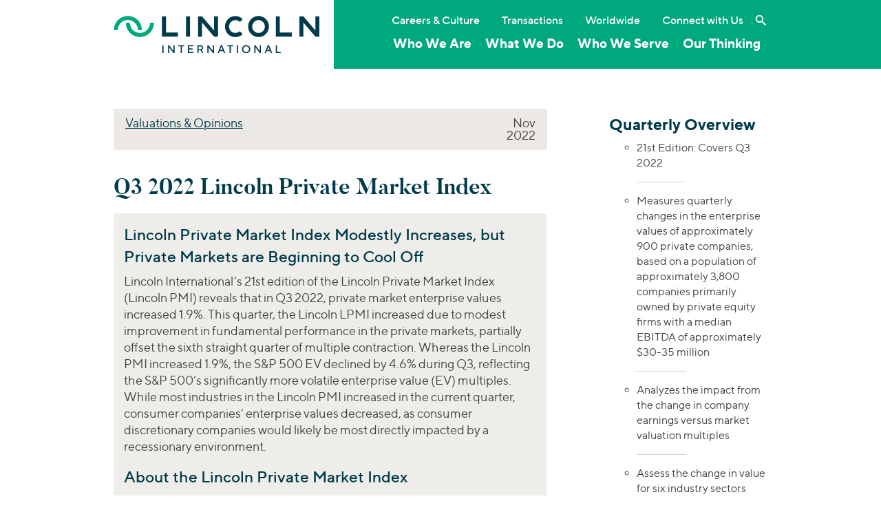

--- FILE ---
content_type: text/html; charset=UTF-8
request_url: https://www.lincolninternational.com/publications/research-indices/q3-2022-lincoln-private-market-index/
body_size: 24969
content:
<!doctype html>
<html lang="en">
	<head>
		<meta charset="utf-8">
		<meta name="viewport" content="width=device-width, initial-scale=1, shrink-to-fit=no">
		<meta name='robots' content='index, follow, max-image-preview:large, max-snippet:-1, max-video-preview:-1' />

	<!-- This site is optimized with the Yoast SEO plugin v23.1 - https://yoast.com/wordpress/plugins/seo/ -->
	<title>Q3 2022 Lincoln Private Market Index - Lincoln International LLC</title>
	<link rel="canonical" href="https://www.lincolninternational.com/publications/research-indices/q3-2022-lincoln-private-market-index/" />
	<meta property="og:locale" content="en_US" />
	<meta property="og:type" content="article" />
	<meta property="og:title" content="Q3 2022 Lincoln Private Market Index - Lincoln International LLC" />
	<meta property="og:description" content="Lincoln Private Market Index Modestly Increases, but Private Markets are Beginning to Cool Off Lincoln International’s 21st edition of the Lincoln Private Market Index (Lincoln PMI) reveals that in Q3… Read More" />
	<meta property="og:url" content="https://www.lincolninternational.com/publications/research-indices/q3-2022-lincoln-private-market-index/" />
	<meta property="og:site_name" content="Lincoln International LLC" />
	<meta property="article:published_time" content="2022-11-16T22:43:07+00:00" />
	<meta property="article:modified_time" content="2025-08-25T19:55:42+00:00" />
	<meta name="author" content="Heidi Becker" />
	<meta name="twitter:card" content="summary_large_image" />
	<meta name="twitter:creator" content="@LincolnInt" />
	<meta name="twitter:site" content="@LincolnInt" />
	<meta name="twitter:label1" content="Written by" />
	<meta name="twitter:data1" content="Heidi Becker" />
	<meta name="twitter:label2" content="Est. reading time" />
	<meta name="twitter:data2" content="11 minutes" />
	<script type="application/ld+json" class="yoast-schema-graph">{"@context":"https://schema.org","@graph":[{"@type":"Article","@id":"https://www.lincolninternational.com/publications/research-indices/q3-2022-lincoln-private-market-index/#article","isPartOf":{"@id":"https://www.lincolninternational.com/publications/research-indices/q3-2022-lincoln-private-market-index/"},"author":{"name":"Heidi Becker","@id":"https://www.lincolninternational.com/#/schema/person/160cfd2cd5c607b42a8ccb69c6417b9e"},"headline":"Q3 2022 Lincoln Private Market Index","datePublished":"2022-11-16T22:43:07+00:00","dateModified":"2025-08-25T19:55:42+00:00","mainEntityOfPage":{"@id":"https://www.lincolninternational.com/publications/research-indices/q3-2022-lincoln-private-market-index/"},"wordCount":229,"publisher":{"@id":"https://www.lincolninternational.com/#organization"},"articleSection":["Research &amp; Indices"],"inLanguage":"en-US"},{"@type":"WebPage","@id":"https://www.lincolninternational.com/publications/research-indices/q3-2022-lincoln-private-market-index/","url":"https://www.lincolninternational.com/publications/research-indices/q3-2022-lincoln-private-market-index/","name":"Q3 2022 Lincoln Private Market Index - Lincoln International LLC","isPartOf":{"@id":"https://www.lincolninternational.com/#website"},"datePublished":"2022-11-16T22:43:07+00:00","dateModified":"2025-08-25T19:55:42+00:00","breadcrumb":{"@id":"https://www.lincolninternational.com/publications/research-indices/q3-2022-lincoln-private-market-index/#breadcrumb"},"inLanguage":"en-US","potentialAction":[{"@type":"ReadAction","target":["https://www.lincolninternational.com/publications/research-indices/q3-2022-lincoln-private-market-index/"]}]},{"@type":"BreadcrumbList","@id":"https://www.lincolninternational.com/publications/research-indices/q3-2022-lincoln-private-market-index/#breadcrumb","itemListElement":[{"@type":"ListItem","position":1,"name":"Home","item":"https://www.lincolninternational.com/"},{"@type":"ListItem","position":2,"name":"Q3 2022 Lincoln Private Market Index"}]},{"@type":"WebSite","@id":"https://www.lincolninternational.com/#website","url":"https://www.lincolninternational.com/","name":"Lincoln International LLC","description":"Tagline","publisher":{"@id":"https://www.lincolninternational.com/#organization"},"potentialAction":[{"@type":"SearchAction","target":{"@type":"EntryPoint","urlTemplate":"https://www.lincolninternational.com/?s={search_term_string}"},"query-input":"required name=search_term_string"}],"inLanguage":"en-US"},{"@type":"Organization","@id":"https://www.lincolninternational.com/#organization","name":"Lincoln International","url":"https://www.lincolninternational.com/","logo":{"@type":"ImageObject","inLanguage":"en-US","@id":"https://www.lincolninternational.com/#/schema/logo/image/","url":"https://www.lincolninternational.com/wp-content/uploads/Lincoln-Logo-RGB-01.svg","contentUrl":"https://www.lincolninternational.com/wp-content/uploads/Lincoln-Logo-RGB-01.svg","width":1,"height":1,"caption":"Lincoln International"},"image":{"@id":"https://www.lincolninternational.com/#/schema/logo/image/"},"sameAs":["https://x.com/LincolnInt","https://www.linkedin.com/company/lincoln-international","https://www.youtube.com/channel/UCCnGaa687UafkDxFsiRJjXg"]},{"@type":"Person","@id":"https://www.lincolninternational.com/#/schema/person/160cfd2cd5c607b42a8ccb69c6417b9e","name":"Heidi Becker","image":{"@type":"ImageObject","inLanguage":"en-US","@id":"https://www.lincolninternational.com/#/schema/person/image/","url":"https://secure.gravatar.com/avatar/30df3ddf23697908afe77046745a0e9d?s=96&d=mm&r=g","contentUrl":"https://secure.gravatar.com/avatar/30df3ddf23697908afe77046745a0e9d?s=96&d=mm&r=g","caption":"Heidi Becker"}}]}</script>
	<!-- / Yoast SEO plugin. -->


<link rel='dns-prefetch' href='//static.addtoany.com' />
<link rel='stylesheet' id='wp-block-library-css' href='https://www.lincolninternational.com/wp-includes/css/dist/block-library/style.min.css?x90513&amp;ver=19a1f27cc88672450095473ec0a9a457' type='text/css' media='all' />
<style id='classic-theme-styles-inline-css' type='text/css'>
/*! This file is auto-generated */
.wp-block-button__link{color:#fff;background-color:#32373c;border-radius:9999px;box-shadow:none;text-decoration:none;padding:calc(.667em + 2px) calc(1.333em + 2px);font-size:1.125em}.wp-block-file__button{background:#32373c;color:#fff;text-decoration:none}
</style>
<style id='global-styles-inline-css' type='text/css'>
body{--wp--preset--color--black: #000000;--wp--preset--color--cyan-bluish-gray: #abb8c3;--wp--preset--color--white: #ffffff;--wp--preset--color--pale-pink: #f78da7;--wp--preset--color--vivid-red: #cf2e2e;--wp--preset--color--luminous-vivid-orange: #ff6900;--wp--preset--color--luminous-vivid-amber: #fcb900;--wp--preset--color--light-green-cyan: #7bdcb5;--wp--preset--color--vivid-green-cyan: #00d084;--wp--preset--color--pale-cyan-blue: #8ed1fc;--wp--preset--color--vivid-cyan-blue: #0693e3;--wp--preset--color--vivid-purple: #9b51e0;--wp--preset--gradient--vivid-cyan-blue-to-vivid-purple: linear-gradient(135deg,rgba(6,147,227,1) 0%,rgb(155,81,224) 100%);--wp--preset--gradient--light-green-cyan-to-vivid-green-cyan: linear-gradient(135deg,rgb(122,220,180) 0%,rgb(0,208,130) 100%);--wp--preset--gradient--luminous-vivid-amber-to-luminous-vivid-orange: linear-gradient(135deg,rgba(252,185,0,1) 0%,rgba(255,105,0,1) 100%);--wp--preset--gradient--luminous-vivid-orange-to-vivid-red: linear-gradient(135deg,rgba(255,105,0,1) 0%,rgb(207,46,46) 100%);--wp--preset--gradient--very-light-gray-to-cyan-bluish-gray: linear-gradient(135deg,rgb(238,238,238) 0%,rgb(169,184,195) 100%);--wp--preset--gradient--cool-to-warm-spectrum: linear-gradient(135deg,rgb(74,234,220) 0%,rgb(151,120,209) 20%,rgb(207,42,186) 40%,rgb(238,44,130) 60%,rgb(251,105,98) 80%,rgb(254,248,76) 100%);--wp--preset--gradient--blush-light-purple: linear-gradient(135deg,rgb(255,206,236) 0%,rgb(152,150,240) 100%);--wp--preset--gradient--blush-bordeaux: linear-gradient(135deg,rgb(254,205,165) 0%,rgb(254,45,45) 50%,rgb(107,0,62) 100%);--wp--preset--gradient--luminous-dusk: linear-gradient(135deg,rgb(255,203,112) 0%,rgb(199,81,192) 50%,rgb(65,88,208) 100%);--wp--preset--gradient--pale-ocean: linear-gradient(135deg,rgb(255,245,203) 0%,rgb(182,227,212) 50%,rgb(51,167,181) 100%);--wp--preset--gradient--electric-grass: linear-gradient(135deg,rgb(202,248,128) 0%,rgb(113,206,126) 100%);--wp--preset--gradient--midnight: linear-gradient(135deg,rgb(2,3,129) 0%,rgb(40,116,252) 100%);--wp--preset--font-size--small: 13px;--wp--preset--font-size--medium: 20px;--wp--preset--font-size--large: 36px;--wp--preset--font-size--x-large: 42px;--wp--preset--spacing--20: 0.44rem;--wp--preset--spacing--30: 0.67rem;--wp--preset--spacing--40: 1rem;--wp--preset--spacing--50: 1.5rem;--wp--preset--spacing--60: 2.25rem;--wp--preset--spacing--70: 3.38rem;--wp--preset--spacing--80: 5.06rem;--wp--preset--shadow--natural: 6px 6px 9px rgba(0, 0, 0, 0.2);--wp--preset--shadow--deep: 12px 12px 50px rgba(0, 0, 0, 0.4);--wp--preset--shadow--sharp: 6px 6px 0px rgba(0, 0, 0, 0.2);--wp--preset--shadow--outlined: 6px 6px 0px -3px rgba(255, 255, 255, 1), 6px 6px rgba(0, 0, 0, 1);--wp--preset--shadow--crisp: 6px 6px 0px rgba(0, 0, 0, 1);}:where(.is-layout-flex){gap: 0.5em;}:where(.is-layout-grid){gap: 0.5em;}body .is-layout-flex{display: flex;}body .is-layout-flex{flex-wrap: wrap;align-items: center;}body .is-layout-flex > *{margin: 0;}body .is-layout-grid{display: grid;}body .is-layout-grid > *{margin: 0;}:where(.wp-block-columns.is-layout-flex){gap: 2em;}:where(.wp-block-columns.is-layout-grid){gap: 2em;}:where(.wp-block-post-template.is-layout-flex){gap: 1.25em;}:where(.wp-block-post-template.is-layout-grid){gap: 1.25em;}.has-black-color{color: var(--wp--preset--color--black) !important;}.has-cyan-bluish-gray-color{color: var(--wp--preset--color--cyan-bluish-gray) !important;}.has-white-color{color: var(--wp--preset--color--white) !important;}.has-pale-pink-color{color: var(--wp--preset--color--pale-pink) !important;}.has-vivid-red-color{color: var(--wp--preset--color--vivid-red) !important;}.has-luminous-vivid-orange-color{color: var(--wp--preset--color--luminous-vivid-orange) !important;}.has-luminous-vivid-amber-color{color: var(--wp--preset--color--luminous-vivid-amber) !important;}.has-light-green-cyan-color{color: var(--wp--preset--color--light-green-cyan) !important;}.has-vivid-green-cyan-color{color: var(--wp--preset--color--vivid-green-cyan) !important;}.has-pale-cyan-blue-color{color: var(--wp--preset--color--pale-cyan-blue) !important;}.has-vivid-cyan-blue-color{color: var(--wp--preset--color--vivid-cyan-blue) !important;}.has-vivid-purple-color{color: var(--wp--preset--color--vivid-purple) !important;}.has-black-background-color{background-color: var(--wp--preset--color--black) !important;}.has-cyan-bluish-gray-background-color{background-color: var(--wp--preset--color--cyan-bluish-gray) !important;}.has-white-background-color{background-color: var(--wp--preset--color--white) !important;}.has-pale-pink-background-color{background-color: var(--wp--preset--color--pale-pink) !important;}.has-vivid-red-background-color{background-color: var(--wp--preset--color--vivid-red) !important;}.has-luminous-vivid-orange-background-color{background-color: var(--wp--preset--color--luminous-vivid-orange) !important;}.has-luminous-vivid-amber-background-color{background-color: var(--wp--preset--color--luminous-vivid-amber) !important;}.has-light-green-cyan-background-color{background-color: var(--wp--preset--color--light-green-cyan) !important;}.has-vivid-green-cyan-background-color{background-color: var(--wp--preset--color--vivid-green-cyan) !important;}.has-pale-cyan-blue-background-color{background-color: var(--wp--preset--color--pale-cyan-blue) !important;}.has-vivid-cyan-blue-background-color{background-color: var(--wp--preset--color--vivid-cyan-blue) !important;}.has-vivid-purple-background-color{background-color: var(--wp--preset--color--vivid-purple) !important;}.has-black-border-color{border-color: var(--wp--preset--color--black) !important;}.has-cyan-bluish-gray-border-color{border-color: var(--wp--preset--color--cyan-bluish-gray) !important;}.has-white-border-color{border-color: var(--wp--preset--color--white) !important;}.has-pale-pink-border-color{border-color: var(--wp--preset--color--pale-pink) !important;}.has-vivid-red-border-color{border-color: var(--wp--preset--color--vivid-red) !important;}.has-luminous-vivid-orange-border-color{border-color: var(--wp--preset--color--luminous-vivid-orange) !important;}.has-luminous-vivid-amber-border-color{border-color: var(--wp--preset--color--luminous-vivid-amber) !important;}.has-light-green-cyan-border-color{border-color: var(--wp--preset--color--light-green-cyan) !important;}.has-vivid-green-cyan-border-color{border-color: var(--wp--preset--color--vivid-green-cyan) !important;}.has-pale-cyan-blue-border-color{border-color: var(--wp--preset--color--pale-cyan-blue) !important;}.has-vivid-cyan-blue-border-color{border-color: var(--wp--preset--color--vivid-cyan-blue) !important;}.has-vivid-purple-border-color{border-color: var(--wp--preset--color--vivid-purple) !important;}.has-vivid-cyan-blue-to-vivid-purple-gradient-background{background: var(--wp--preset--gradient--vivid-cyan-blue-to-vivid-purple) !important;}.has-light-green-cyan-to-vivid-green-cyan-gradient-background{background: var(--wp--preset--gradient--light-green-cyan-to-vivid-green-cyan) !important;}.has-luminous-vivid-amber-to-luminous-vivid-orange-gradient-background{background: var(--wp--preset--gradient--luminous-vivid-amber-to-luminous-vivid-orange) !important;}.has-luminous-vivid-orange-to-vivid-red-gradient-background{background: var(--wp--preset--gradient--luminous-vivid-orange-to-vivid-red) !important;}.has-very-light-gray-to-cyan-bluish-gray-gradient-background{background: var(--wp--preset--gradient--very-light-gray-to-cyan-bluish-gray) !important;}.has-cool-to-warm-spectrum-gradient-background{background: var(--wp--preset--gradient--cool-to-warm-spectrum) !important;}.has-blush-light-purple-gradient-background{background: var(--wp--preset--gradient--blush-light-purple) !important;}.has-blush-bordeaux-gradient-background{background: var(--wp--preset--gradient--blush-bordeaux) !important;}.has-luminous-dusk-gradient-background{background: var(--wp--preset--gradient--luminous-dusk) !important;}.has-pale-ocean-gradient-background{background: var(--wp--preset--gradient--pale-ocean) !important;}.has-electric-grass-gradient-background{background: var(--wp--preset--gradient--electric-grass) !important;}.has-midnight-gradient-background{background: var(--wp--preset--gradient--midnight) !important;}.has-small-font-size{font-size: var(--wp--preset--font-size--small) !important;}.has-medium-font-size{font-size: var(--wp--preset--font-size--medium) !important;}.has-large-font-size{font-size: var(--wp--preset--font-size--large) !important;}.has-x-large-font-size{font-size: var(--wp--preset--font-size--x-large) !important;}
.wp-block-navigation a:where(:not(.wp-element-button)){color: inherit;}
:where(.wp-block-post-template.is-layout-flex){gap: 1.25em;}:where(.wp-block-post-template.is-layout-grid){gap: 1.25em;}
:where(.wp-block-columns.is-layout-flex){gap: 2em;}:where(.wp-block-columns.is-layout-grid){gap: 2em;}
.wp-block-pullquote{font-size: 1.5em;line-height: 1.6;}
</style>
<link rel='stylesheet' id='edsanimate-animo-css-css' href='https://www.lincolninternational.com/wp-content/plugins/animate-it/assets/css/animate-animo.css?x90513&amp;ver=19a1f27cc88672450095473ec0a9a457' type='text/css' media='all' />
<link rel='stylesheet' id='cookie-law-info-css' href='https://www.lincolninternational.com/wp-content/plugins/webtoffee-gdpr-cookie-consent/public/css/cookie-law-info-public.css?x90513&amp;ver=2.3.4' type='text/css' media='all' />
<link rel='stylesheet' id='cookie-law-info-gdpr-css' href='https://www.lincolninternational.com/wp-content/plugins/webtoffee-gdpr-cookie-consent/public/css/cookie-law-info-gdpr.css?x90513&amp;ver=2.3.4' type='text/css' media='all' />
<style id='cookie-law-info-gdpr-inline-css' type='text/css'>
.cli-modal-content, .cli-tab-content { background-color: #ffffff; }.cli-privacy-content-text, .cli-modal .cli-modal-dialog, .cli-tab-container p, a.cli-privacy-readmore { color: #000000; }.cli-tab-header { background-color: #f2f2f2; }.cli-tab-header, .cli-tab-header a.cli-nav-link,span.cli-necessary-caption,.cli-switch .cli-slider:after { color: #000000; }.cli-switch .cli-slider:before { background-color: #ffffff; }.cli-switch input:checked + .cli-slider:before { background-color: #ffffff; }.cli-switch .cli-slider { background-color: #e3e1e8; }.cli-switch input:checked + .cli-slider { background-color: #28a745; }.cli-modal-close svg { fill: #000000; }.cli-tab-footer .wt-cli-privacy-accept-all-btn { background-color: #00acad; color: #ffffff}.cli-tab-footer .wt-cli-privacy-accept-btn { background-color: #00acad; color: #ffffff}.cli-tab-header a:before{ border-right: 1px solid #000000; border-bottom: 1px solid #000000; }
</style>
<link rel='stylesheet' id='slick-css' href='https://www.lincolninternational.com/wp-content/themes/lincoln-international/assets/js/slick/slick.css?x90513&amp;ver=19a1f27cc88672450095473ec0a9a457' type='text/css' media='all' />
<link rel='stylesheet' id='slicktheme-css' href='https://www.lincolninternational.com/wp-content/themes/lincoln-international/assets/js/slick/slick-theme.css?x90513&amp;ver=19a1f27cc88672450095473ec0a9a457' type='text/css' media='all' />
<link rel='stylesheet' id='lincolnintl-bootstrap-css' href='https://www.lincolninternational.com/wp-content/themes/lincoln-international/assets/scss/bootstrap-20240719-min.css?x90513&amp;ver=19a1f27cc88672450095473ec0a9a457' type='text/css' media='all' />
<link rel='stylesheet' id='featherlight-css' href='https://www.lincolninternational.com/wp-content/themes/lincoln-international/assets/js/featherlight/featherlight.min.css?x90513&amp;ver=19a1f27cc88672450095473ec0a9a457' type='text/css' media='all' />
<link rel='stylesheet' id='addtoany-css' href='https://www.lincolninternational.com/wp-content/plugins/add-to-any/addtoany.min.css?x90513&amp;ver=1.16' type='text/css' media='all' />
<style id='addtoany-inline-css' type='text/css'>
.sharing-sidebar {padding:8px 0 0; border-top:1px solid rgba(0, 0, 0, 0.1); border-bottom:1px solid rgba(0, 0, 0, 0.1);}
.sharing {margin:1em 0; padding:8px 0 0; border-top:1px solid rgba(0, 0, 0, 0.1); border-bottom:1px solid rgba(0, 0, 0, 0.1);}
.addtoany_list a:hover img,.addtoany_list a:hover {filter: brightness(0) saturate(100%) invert(42%) sepia(45%) saturate(2351%) hue-rotate(137deg) brightness(92%) contrast(101%);}
</style>
<link rel='stylesheet' id='drop-in-vue-main-DPtzx542-css' href='https://www.lincolninternational.com/wp-content/themes/mf-theme-child/frontend-apps/drop-in-vue/public/build/assets/main-DPtzx542.css?x90513' type='text/css' media='' />
<script type="text/javascript" id="addtoany-core-js-before">
/* <![CDATA[ */
window.a2a_config=window.a2a_config||{};a2a_config.callbacks=[];a2a_config.overlays=[];a2a_config.templates={};
/* ]]> */
</script>
<script type="text/javascript" async src="https://static.addtoany.com/menu/page.js" id="addtoany-core-js"></script>
<script type="text/javascript" src="https://www.lincolninternational.com/wp-content/themes/lincoln-international/assets/js/jquery-3.5.1.min.js?x90513&amp;ver=19a1f27cc88672450095473ec0a9a457" id="jquery-js"></script>
<script type="text/javascript" async src="https://www.lincolninternational.com/wp-content/plugins/add-to-any/addtoany.min.js?x90513&amp;ver=1.1" id="addtoany-jquery-js"></script>
<script type="text/javascript" id="cookie-law-info-js-extra">
/* <![CDATA[ */
var Cli_Data = {"nn_cookie_ids":["oly_enc_id","__hssc","__hssrc","__hstc","__cf_bm","bcookie","hubspotutk","li_sugr","lidc","oly_anon_id","oly_fire_id"],"non_necessary_cookies":{"statistics":["__hssrc","oly_fire_id"],"functional":["__hssc","__cf_bm","bcookie","oly_anon_id"],"marketing":["oly_enc_id","__hstc","hubspotutk","li_sugr","lidc"]},"cookielist":{"necessary":{"id":246,"status":true,"title":"Strictly Necessary","strict":true,"default_state":false,"ccpa_optout":false,"loadonstart":true},"statistics":{"id":383,"status":true,"title":"Statistics","strict":false,"default_state":false,"ccpa_optout":false,"loadonstart":false},"functional":{"id":384,"status":true,"title":"Functional","strict":false,"default_state":false,"ccpa_optout":false,"loadonstart":false},"marketing":{"id":385,"status":true,"title":"Marketing","strict":false,"default_state":false,"ccpa_optout":false,"loadonstart":false}},"ajax_url":"https:\/\/www.lincolninternational.com\/wp-admin\/admin-ajax.php","current_lang":"en","security":"38df477257","eu_countries":["GB"],"geoIP":"disabled","use_custom_geolocation_api":"","custom_geolocation_api":"https:\/\/geoip.cookieyes.com\/geoip\/checker\/result.php","consentVersion":"3","strictlyEnabled":["necessary","obligatoire","necessary"],"cookieDomain":"","privacy_length":"250","ccpaEnabled":"1","ccpaRegionBased":"","ccpaBarEnabled":"1","ccpaType":"ccpa_gdpr","triggerDomRefresh":""};
var log_object = {"ajax_url":"https:\/\/www.lincolninternational.com\/wp-admin\/admin-ajax.php"};
/* ]]> */
</script>
<script type="text/javascript" src="https://www.lincolninternational.com/wp-content/plugins/webtoffee-gdpr-cookie-consent/public/js/cookie-law-info-public.js?x90513&amp;ver=2.3.4" id="cookie-law-info-js"></script>
<script type="text/javascript" id="cookie-law-info-ccpa-js-extra">
/* <![CDATA[ */
var ccpa_data = {"opt_out_prompt":"Do you really wish to opt out?","opt_out_confirm":"Confirm","opt_out_cancel":"Cancel"};
/* ]]> */
</script>
<script type="text/javascript" src="https://www.lincolninternational.com/wp-content/plugins/webtoffee-gdpr-cookie-consent/admin/modules/ccpa/assets/js/cookie-law-info-ccpa.js?x90513&amp;ver=2.3.4" id="cookie-law-info-ccpa-js"></script>
<link rel="https://api.w.org/" href="https://www.lincolninternational.com/wp-json/" /><link rel="alternate" type="application/json" href="https://www.lincolninternational.com/wp-json/wp/v2/posts/117717" /><link rel="EditURI" type="application/rsd+xml" title="RSD" href="https://www.lincolninternational.com/xmlrpc.php?rsd" />
<link rel='shortlink' href='https://www.lincolninternational.com/?p=117717' />
<link rel="alternate" type="application/json+oembed" href="https://www.lincolninternational.com/wp-json/oembed/1.0/embed?url=https%3A%2F%2Fwww.lincolninternational.com%2Fpublications%2Fresearch-indices%2Fq3-2022-lincoln-private-market-index%2F" />
<link rel="alternate" type="text/xml+oembed" href="https://www.lincolninternational.com/wp-json/oembed/1.0/embed?url=https%3A%2F%2Fwww.lincolninternational.com%2Fpublications%2Fresearch-indices%2Fq3-2022-lincoln-private-market-index%2F&#038;format=xml" />
<!-- / HREFLANG Tags by DCGWS Version 2.0.0 -->
<!-- / HREFLANG Tags by DCGWS -->
		<link rel="stylesheet" href="https://olytics.omeda.com/olytics/css/v3/p/olytics.css" />
		<script type="text/plain" data-cli-class="cli-blocker-script"  data-cli-category="marketing" data-cli-script-type="marketing" data-cli-block="true" data-cli-block-if-ccpa-optout="false" data-cli-element-position="head">
		// olytics 3.0
		window.olytics||(window.olytics=[]),window.olytics.methods=["fire","confirm"],window.olytics.factory=function(i){return function(){var t=Array.prototype.slice.call(arguments);return t.unshift(i),window.olytics.push(t),window.olytics}};for(var i=0;i<window.olytics.methods.length;i++){var method=window.olytics.methods[i];window.olytics[method]=window.olytics.factory(method)}olytics.load=function(i){if(!document.getElementById("olyticsImport")){window.a=window.olytics;var t=document.createElement("script");t.async=!0,t.id="olyticsImport",t.type="text/javascript";var o="";void 0!==i&&void 0!==i.oid&&(o=i.oid),t.setAttribute("data-oid",o),t.src="https://olytics.omeda.com/olytics/js/v3/p/olytics.min.js",t.addEventListener("load",function(t){for(olytics.initialize({Olytics:i});window.a.length>0;){var o=window.a.shift(),s=o.shift();olytics[s]&&olytics[s].apply(olytics,o)}},!1);var s=document.getElementsByTagName("script")[0];s.parentNode.insertBefore(t,s)}},olytics.load({oid:"a8fac9d683664077a24c2a46fbdfe7ca"});
		</script>
		<script type="text/plain" data-cli-class="cli-blocker-script"  data-cli-category="marketing" data-cli-script-type="marketing" data-cli-block="true" data-cli-block-if-ccpa-optout="false" data-cli-element-position="head">
			olytics.fire(
    			{
    			behaviorId: '4014E3567790A2D'
  				}
			);
		</script>	<!-- Start of HubSpot Embed Code -->
	<script type="text/plain" data-cli-class="cli-blocker-script"  data-cli-category="marketing" data-cli-script-type="marketing" data-cli-block="true" data-cli-block-if-ccpa-optout="false" data-cli-element-position="head" id="hs-script-loader" async defer src="//js.hs-scripts.com/500832.js"></script>
	<!-- End of HubSpot Embed Code --><meta name="generator" content="Elementor 3.29.2; features: e_font_icon_svg, additional_custom_breakpoints, e_local_google_fonts, e_element_cache; settings: css_print_method-external, google_font-enabled, font_display-swap">
			<style>
				.e-con.e-parent:nth-of-type(n+4):not(.e-lazyloaded):not(.e-no-lazyload),
				.e-con.e-parent:nth-of-type(n+4):not(.e-lazyloaded):not(.e-no-lazyload) * {
					background-image: none !important;
				}
				@media screen and (max-height: 1024px) {
					.e-con.e-parent:nth-of-type(n+3):not(.e-lazyloaded):not(.e-no-lazyload),
					.e-con.e-parent:nth-of-type(n+3):not(.e-lazyloaded):not(.e-no-lazyload) * {
						background-image: none !important;
					}
				}
				@media screen and (max-height: 640px) {
					.e-con.e-parent:nth-of-type(n+2):not(.e-lazyloaded):not(.e-no-lazyload),
					.e-con.e-parent:nth-of-type(n+2):not(.e-lazyloaded):not(.e-no-lazyload) * {
						background-image: none !important;
					}
				}
			</style>
			<link rel="icon" href="https://www.lincolninternational.com/wp-content/uploads/cropped-Lincoln_logoMark-1-32x32.png?x90513" sizes="32x32" />
<link rel="icon" href="https://www.lincolninternational.com/wp-content/uploads/cropped-Lincoln_logoMark-1-192x192.png?x90513" sizes="192x192" />
<link rel="apple-touch-icon" href="https://www.lincolninternational.com/wp-content/uploads/cropped-Lincoln_logoMark-1-180x180.png?x90513" />
<meta name="msapplication-TileImage" content="https://www.lincolninternational.com/wp-content/uploads/cropped-Lincoln_logoMark-1-270x270.png" />
		<style type="text/css" id="wp-custom-css">
			.mf_perspectivesWrapper--twoColumns {
	max-width:100% !important;
}		</style>
				<!-- Google Tag Manager -->
		<script type="text/plain" data-cli-class="cli-blocker-script" data-cli-label="Google Tag Manager"  data-cli-script-type="marketing" data-cli-block="true" data-cli-block-if-ccpa-optout="false" data-cli-element-position="head">(function(w,d,s,l,i){w[l]=w[l]||[];w[l].push({'gtm.start':new Date().getTime(),event:'gtm.js'});var f=d.getElementsByTagName(s)[0],j=d.createElement(s),dl=l!='dataLayer'?'&l='+l:'';j.async=true;j.src='https://www.googletagmanager.com/gtm.js?id='+i+dl;f.parentNode.insertBefore(j,f);})(window,document,'script','dataLayer','GTM-KZBLK52');</script>
		<!-- End Google Tag Manager -->
		<script src="https://kit.fontawesome.com/de8d1cf3ca.js" crossorigin="anonymous"></script>
	</head>
	<body class="post-template-default single single-post postid-117717 single-format-standard elementor-default elementor-kit-134637" id="top"><a href="#maincontent" class="sr-only sr-only-focusable">Skip to main content</a>
		<!-- Google Tag Manager (noscript) -->
		<noscript><iframe data-cli-class="cli-blocker-script" data-cli-label="Google Tag Manager"  data-cli-script-type="marketing" data-cli-block="true" data-cli-block-if-ccpa-optout="false" data-cli-element-position="body" data-cli-placeholder="Accept <a class='cli_manage_current_consent'>Marketing</a> cookies to view the content." data-cli-src="https://www.googletagmanager.com/ns.html?id=GTM-KZBLK52" height="0" width="0" style="display:none;visibility:hidden"></iframe></noscript>
		<!-- End Google Tag Manager (noscript) -->
		<header id="header" class="bg-white-green">		
			<!-- nav class="navbar" -->
				<div id="inner-header" class="container">
					<div class="inner-row navbar">
						<div class="col-8 col-sm-6 col-lg-4 logo">
							<a class="navbar-brand" href="https://www.lincolninternational.com" title="Lincoln International LLC">
								<img width="1" height="1" src="https://www.lincolninternational.com/wp-content/uploads/LincolnInternational-Logo-RGB.svg?x90513" class="img-fluid" alt="" decoding="async" />							</a>
						</div>
						<div class="col-4 col-sm-6 col-lg-8 nav-container bg-secondary">
							<button class="btn lincoln-hamburger float-right" type="button" aria-label="Toggle navigation">
							</button>
							<div class="mobile-drop">
								<div class="navprimary"><div class="navmenu"><ul id="menu-main-menu" class="menu"><li id="menu-item-81776" class="megadropdown mgd-whoweare menu-item menu-item-type-post_type menu-item-object-page menu-item-81776"><a href="https://www.lincolninternational.com/about-us/">Who We Are</a><button class="mobile-sub-expander btn"></button><div class="megadrop"><div class="container"><div class="inner-row"><div class="col-sm-12"><a href="https://www.lincolninternational.com/about-us/" class="big-link ">About Lincoln International</a></div><div class="col-lg-4"><a href="https://www.lincolninternational.com/about-us/firm-leadership/" class="d-block ">Firm Leadership</a></div><!--.link column--></div><!--.row--><hr role="separator"><div class="inner-row"><div class="col-sm-12"><a href="https://www.lincolninternational.com/about-us/people/" class="big-link ">Our People</a></div><div class="col-lg-4"><h4>By Service</h4><a href="/about-us/people/?people-service=mergers-acquisitions" class="d-block ">Mergers &amp; Acquisitions</a><a href="/about-us/people/?people-service=capital-advisory" class="d-block ">Capital Advisory</a><a href="/about-us/people/?people-service=private-funds-advisory" class="d-block ">Private Funds Advisory</a><a href="/about-us/people/?people-service=valuations-opinions" class="d-block ">Valuations &amp; Opinions</a></div><!--.link column--><div class="col-lg-4"><h4>By Industry</h4><a href="/about-us/people/?people-industry=business-services" class="d-block ">Business Services</a><a href="/about-us/people/?people-industry=consumer" class="d-block ">Consumer</a><a href="/about-us/people/?people-industry=energy-power" class="d-block ">Energy Transition, Power &amp; Infrastructure</a><a href="/about-us/people/?people-industry=financial-services" class="d-block ">Financial Services</a><a href="/about-us/people/?people-industry=healthcare" class="d-block ">Healthcare</a><a href="/about-us/people/?people-industry=industrials" class="d-block ">Industrials</a><a href="/about-us/people/?people-industry=technology" class="d-block ">Technology</a></div><!--.link column--><div class="col-lg-4"><h4>By Location</h4><a href="/about-us/people/?people-location=americas" class="d-block ">Americas</a><a href="/about-us/people/?people-location=asia" class="d-block ">Asia</a><a href="/about-us/people/?people-location=europe" class="d-block ">Europe</a></div><!--.link column--></div><!--.row--></div><!--.container--></div><!--.megadrop--></li>
<li id="menu-item-81777" class="megadropdown mgd-whatwedo menu-item menu-item-type-post_type menu-item-object-page menu-item-81777"><a href="https://www.lincolninternational.com/services/">What We Do</a><button class="mobile-sub-expander btn"></button><div class="megadrop"><div class="container"><div class="inner-row"><div class="col-lg-4"><a href="https://www.lincolninternational.com/services/ma/" class="d-block ">Mergers &#038; Acquisitions</a><a href="https://www.lincolninternational.com/services/private-funds-advisory/" class="d-block ">Private Funds Advisory</a></div><!--.link column--><div class="col-lg-4"><a href="https://www.lincolninternational.com/services/capital-advisory/" class="d-block ">Capital Advisory &#038; Restructuring</a><a href="https://www.lincolninternational.com/services/valuations-and-opinions/" class="d-block ">Valuations &#038; Opinions</a></div><!--.link column--></div><!--.row--></div><!--.container--></div><!--.megadrop--></li>
<li id="menu-item-81778" class="megadropdown mgd-whoweserve menu-item menu-item-type-post_type menu-item-object-page menu-item-81778"><a href="https://www.lincolninternational.com/whoweserve/">Who We Serve</a><button class="mobile-sub-expander btn"></button><div class="megadrop"><div class="container"><div class="inner-row"><div class="col-lg-4"><h4>Your Industry</h4><a href="https://www.lincolninternational.com/whoweserve/business-services/" class="d-block ">Business Services</a><a href="https://www.lincolninternational.com/whoweserve/consumer/" class="d-block ">Consumer</a><a href="https://www.lincolninternational.com/whoweserve/energy-and-power/" class="d-block ">Energy Transition, Power &#038; Infrastructure</a><a href="https://www.lincolninternational.com/whoweserve/financial-services/" class="d-block ">Financial Services</a><a href="https://www.lincolninternational.com/whoweserve/healthcare/" class="d-block ">Healthcare</a><a href="https://www.lincolninternational.com/whoweserve/industrials/" class="d-block ">Industrials</a><a href="https://www.lincolninternational.com/whoweserve/technology/" class="d-block ">Technology</a></div><!--.link column--><div class="col-lg-4"><h4>Your Organization</h4><a href="https://www.lincolninternational.com/private-equity/" class="d-block ">Private Equity</a><a href="https://www.lincolninternational.com/private-companies/" class="d-block ">Private Companies</a><a href="https://www.lincolninternational.com/public-companies/" class="d-block ">Public Companies</a><a href="https://www.lincolninternational.com/venture-capital/" class="d-block ">Venture Capital</a><a href="https://www.lincolninternational.com/lenders/" class="d-block ">Lenders</a></div><!--.link column--></div><!--.row--></div><!--.container--></div><!--.megadrop--></li>
<li id="menu-item-128321" class="menu-item menu-item-type-post_type menu-item-object-page menu-item-128321"><a href="https://www.lincolninternational.com/our-thinking/">Our Thinking</a></li>
</ul></div></div>
								<div class="navsecondary"><div class="nav2menu"><ul id="menu-top-menu" class="menu"><li id="menu-item-43195" class="menu-item menu-item-type-post_type menu-item-object-page menu-item-has-children menu-item-43195 menu-depth-0"><a href="https://www.lincolninternational.com/careers-and-culture/">Careers &#038; Culture</a><button class="mobile-sub-expander btn"></button>
<ul class="sub-menu">
	<li id="menu-item-112156" class="menu-item menu-item-type-post_type menu-item-object-page menu-item-112156 menu-depth-1"><a href="https://www.lincolninternational.com/careers-and-culture/careers/">Join Our Team</a></li>
	<li id="menu-item-118078" class="menu-item menu-item-type-post_type menu-item-object-page menu-item-118078 menu-depth-1"><a href="https://www.lincolninternational.com/careers-and-culture/inclusion-opportunity/">Inclusion &#038; Opportunity</a></li>
	<li id="menu-item-118077" class="menu-item menu-item-type-post_type menu-item-object-page menu-item-118077 menu-depth-1"><a href="https://www.lincolninternational.com/careers-and-culture/esg/">ESG</a></li>
</ul>
</li>
<li id="menu-item-80590" class="menu-item menu-item-type-post_type menu-item-object-page menu-item-80590 menu-depth-0"><a href="https://www.lincolninternational.com/transactions/">Transactions</a></li>
<li id="menu-item-78509" class="menu-item menu-item-type-post_type menu-item-object-page menu-item-has-children menu-item-78509 menu-depth-0"><a href="https://www.lincolninternational.com/worldwide/">Worldwide</a><button class="mobile-sub-expander btn"></button>
<ul class="sub-menu">
	<li id="menu-item-120259" class="headeronly menu-item menu-item-type-custom menu-item-object-custom menu-item-has-children menu-item-120259 menu-depth-1"><h4>Americas</h4>
	<ul class="sub-menu">
		<li id="menu-item-80986" class="menu-item menu-item-type-post_type menu-item-object-page menu-item-80986 menu-depth-2"><a href="https://www.lincolninternational.com/worldwide/united-states/">United States</a></li>
		<li id="menu-item-80974" class="menu-item menu-item-type-post_type menu-item-object-page menu-item-80974 menu-depth-2"><a href="https://www.lincolninternational.com/worldwide/brazil/">Brazil</a></li>
	</ul>
</li>
	<li id="menu-item-120260" class="headeronly menu-item menu-item-type-custom menu-item-object-custom menu-item-has-children menu-item-120260 menu-depth-1"><h4>Europe</h4>
	<ul class="sub-menu">
		<li id="menu-item-80972" class="menu-item menu-item-type-post_type menu-item-object-page menu-item-80972 menu-depth-2"><a href="https://www.lincolninternational.com/worldwide/austria-cee/">Austria &#038; CEE</a></li>
		<li id="menu-item-80973" class="menu-item menu-item-type-post_type menu-item-object-page menu-item-80973 menu-depth-2"><a href="https://www.lincolninternational.com/worldwide/benelux/">Benelux</a></li>
		<li id="menu-item-80976" class="menu-item menu-item-type-post_type menu-item-object-page menu-item-80976 menu-depth-2"><a href="https://www.lincolninternational.com/worldwide/france/">France</a></li>
		<li id="menu-item-80977" class="menu-item menu-item-type-post_type menu-item-object-page menu-item-80977 menu-depth-2"><a href="https://www.lincolninternational.com/worldwide/germany/">Germany</a></li>
		<li id="menu-item-80979" class="menu-item menu-item-type-post_type menu-item-object-page menu-item-80979 menu-depth-2"><a href="https://www.lincolninternational.com/worldwide/italy/">Italy</a></li>
		<li id="menu-item-80983" class="menu-item menu-item-type-post_type menu-item-object-page menu-item-80983 menu-depth-2"><a href="https://www.lincolninternational.com/worldwide/nordics/">Nordic Region</a></li>
		<li id="menu-item-80982" class="menu-item menu-item-type-post_type menu-item-object-page menu-item-80982 menu-depth-2"><a href="https://www.lincolninternational.com/worldwide/spain/">Spain</a></li>
		<li id="menu-item-80984" class="menu-item menu-item-type-post_type menu-item-object-page menu-item-80984 menu-depth-2"><a href="https://www.lincolninternational.com/worldwide/switzerland/">Switzerland</a></li>
		<li id="menu-item-80985" class="menu-item menu-item-type-post_type menu-item-object-page menu-item-80985 menu-depth-2"><a href="https://www.lincolninternational.com/worldwide/united-kingdom/">United Kingdom</a></li>
	</ul>
</li>
	<li id="menu-item-120261" class="headeronly menu-item menu-item-type-custom menu-item-object-custom menu-item-has-children menu-item-120261 menu-depth-1"><h4>Asia</h4>
	<ul class="sub-menu">
		<li id="menu-item-80975" class="menu-item menu-item-type-post_type menu-item-object-page menu-item-80975 menu-depth-2"><a href="https://www.lincolninternational.com/worldwide/china/">China</a></li>
		<li id="menu-item-80978" class="menu-item menu-item-type-post_type menu-item-object-page menu-item-80978 menu-depth-2"><a href="https://www.lincolninternational.com/worldwide/india/">India</a></li>
		<li id="menu-item-80980" class="menu-item menu-item-type-post_type menu-item-object-page menu-item-80980 menu-depth-2"><a href="https://www.lincolninternational.com/worldwide/japan/">Japan</a></li>
	</ul>
</li>
	<li id="menu-item-142532" class="headeronly menu-item menu-item-type-custom menu-item-object-custom menu-item-has-children menu-item-142532 menu-depth-1"><h4>Middle East</h4>
	<ul class="sub-menu">
		<li id="menu-item-135330" class="menu-item menu-item-type-post_type menu-item-object-page menu-item-135330 menu-depth-2"><a href="https://www.lincolninternational.com/worldwide/middle-east/">Dubai</a></li>
	</ul>
</li>
	<li id="menu-item-120262" class="headeronly menu-item menu-item-type-custom menu-item-object-custom menu-item-has-children menu-item-120262 menu-depth-1"><h4>Oceania</h4>
	<ul class="sub-menu">
		<li id="menu-item-120272" class="menu-item menu-item-type-post_type menu-item-object-page menu-item-120272 menu-depth-2"><a href="https://www.lincolninternational.com/worldwide/australia-and-new-zealand/">Australia / New Zealand</a></li>
	</ul>
</li>
</ul>
</li>
<li id="menu-item-43194" class="menu-item menu-item-type-post_type menu-item-object-page menu-item-43194 menu-depth-0"><a href="https://www.lincolninternational.com/contact/">Connect with Us</a></li>
</ul></div><div class="topSearch"><form role="search" method="get" class="search-form" action="https://www.lincolninternational.com/">
				<label>
					<span class="screen-reader-text">Search for:</span>
					<input type="search" class="search-field" placeholder="Search &hellip;" value="" name="s" />
				</label>
				<input type="submit" class="search-submit" value="Search" />
			</form></div></div>
							</div>
						</div><!--.col-->
					</div>
				</div><!--.container-->
			<!-- /nav -->
		</header>
		<main role="main" id="maincontent" tabindex="-1">			
	
<div class="mb-5 banner-video">
	
			
			
</div>
<div class="container">
		<div class="inner-row">
		<div class="col-sm-8">
			
		   			 <div class="transaction-detail">
			    <div class="inner-row trans-specs">
				<div class="col-9 col-md-10 industries">
					
						<span><a href="/services/valuations-and-opinions/">Valuations &amp; Opinions</a></span>
					
				</div>
				<div class="col-3 col-md-2 close-year">
					<span>Nov 2022</span>
				</div>
				</div>
			</div>
						
			
			<h2 class="mb-3">Q3 2022 Lincoln Private Market Index</h2>
						
			
			
			
			<table>
<tbody>
<tr>
<td style="padding: 15px;" bgcolor="#efedea">
<h3>Lincoln Private Market Index Modestly Increases, but Private Markets are Beginning to Cool Off</h3>
<p>Lincoln International’s 21st edition of the Lincoln Private Market Index (Lincoln PMI) reveals that in Q3 2022, private market enterprise values increased 1.9%. This quarter, the Lincoln LPMI increased due to modest improvement in fundamental performance in the private markets, partially offset the sixth straight quarter of multiple contraction. Whereas the Lincoln PMI increased 1.9%, the S&amp;P 500 EV declined by 4.6% during Q3, reflecting the S&amp;P 500’s significantly more volatile enterprise value (EV) multiples. While most industries in the Lincoln PMI increased in the current quarter, consumer companies’ enterprise values decreased, as consumer discretionary companies would likely be most directly impacted by a recessionary environment.</p>
<h3>About the Lincoln Private Market Index</h3>
<p>The Lincoln PMI is the only index measuring changes in the enterprise values of private companies over time &#8211; and a barometer of the performance of private companies generally. The Lincoln PMI enables private equity firms and other investors to benchmark how private company investments are performing against peers, and how this performance correlates to the S&amp;P 500.</p>
<p>Lincoln designed the Lincoln PMI to solve this problem by measuring the quarterly change in enterprise values for private companies primarily owned by private equity firms. Enterprise value is the sum of a company’s equity value and debt.</td>
</tr>
</tbody>
</table>
			
			
			
			
			
			
			
			
		</div><!--.col-->
		<div class="col-sm-3 offset-sm-1">
						<ul class="summary">
											<li>
					<h1 class="summary-first"><h4>Quarterly Overview</h4>
<ul>
<li>21st Edition: Covers Q3 2022</li>
<li>Measures quarterly changes in the enterprise values of approximately 900 private companies, based on a population of approximately 3,800 companies primarily owned by private equity firms with a median EBITDA of approximately $30-35 million</li>
<li>Analyzes the impact from the change in company earnings versus market valuation multiples</li>
<li>Assess the change in value for six industry sectors</li>
</ul></h1>
				</li>
															<li>
					<a href="https://www.lincolninternational.com/wp-content/uploads/LPMI-Q3-2022_.pdf?x90513">Click here to download a printable version of this report.</a>				</li>
														</ul>
						<div class="sharing-sidebar">
				<span>Share:</span> <div class="a2a_kit a2a_kit_size_24 addtoany_list" data-a2a-url="https://www.lincolninternational.com/publications/research-indices/q3-2022-lincoln-private-market-index/" data-a2a-title="Q3 2022 Lincoln Private Market Index"><a class="a2a_button_linkedin" href="https://www.addtoany.com/add_to/linkedin?linkurl=https%3A%2F%2Fwww.lincolninternational.com%2Fpublications%2Fresearch-indices%2Fq3-2022-lincoln-private-market-index%2F&amp;linkname=Q3%202022%20Lincoln%20Private%20Market%20Index" title="LinkedIn" rel="nofollow noopener" target="_blank"><img src="/wp-content/uploads/linkedin.svg?x90513" width="24" height="24" alt="LinkedIn"></a><a class="a2a_button_twitter" href="https://www.addtoany.com/add_to/twitter?linkurl=https%3A%2F%2Fwww.lincolninternational.com%2Fpublications%2Fresearch-indices%2Fq3-2022-lincoln-private-market-index%2F&amp;linkname=Q3%202022%20Lincoln%20Private%20Market%20Index" title="Twitter" rel="nofollow noopener" target="_blank"><img src="/wp-content/uploads/twitter.svg?x90513" width="24" height="24" alt="Twitter"></a><a class="a2a_button_email" href="https://www.addtoany.com/add_to/email?linkurl=https%3A%2F%2Fwww.lincolninternational.com%2Fpublications%2Fresearch-indices%2Fq3-2022-lincoln-private-market-index%2F&amp;linkname=Q3%202022%20Lincoln%20Private%20Market%20Index" title="Email" rel="nofollow noopener" target="_blank"><img src="/wp-content/uploads/email.svg?x90513" width="24" height="24" alt="Email"></a></div>			</div>
					</div><!--.col-->
	
	</div><!--.row-->
</div><!--.container-->

	
	
        
			<div class="text ">
<div class="container " id="">	
	<div class="inner-row">
				<div class="col-12 ">
			<h2 class="section-heading"><h4>Results</h4></h2>
					<h2>Private Markets Remain Insulated Amidst Public Market Volatility</h2>
<p><img fetchpriority="high" decoding="async" class="alignnone size-full wp-image-117722" src="https://www.lincolninternational.com/wp-content/uploads/LPMI-v-SP500-EV.png?x90513" alt="" width="1897" height="580" srcset="https://www.lincolninternational.com/wp-content/uploads/LPMI-v-SP500-EV.png 1897w, https://www.lincolninternational.com/wp-content/uploads/LPMI-v-SP500-EV-300x92.png 300w, https://www.lincolninternational.com/wp-content/uploads/LPMI-v-SP500-EV-1024x313.png 1024w, https://www.lincolninternational.com/wp-content/uploads/LPMI-v-SP500-EV-768x235.png 768w, https://www.lincolninternational.com/wp-content/uploads/LPMI-v-SP500-EV-1536x470.png 1536w" sizes="(max-width: 1897px) 100vw, 1897px" /></p>
<p><span style="font-size: 75%;">(<strong>NOTE:</strong> Both the Lincoln PMI and S&amp;P 500 EV returns above reflect enterprise values)<br />
(S&amp;P 500 EV excludes financial companies for which enterprise value is generally not meaningful; however, including such companies produces similar results)</span></p>
												</div>
	</div><!--.row-->
</div><!--.container-->
</div>
		
    
        			
			<div class="text textsb" style="background-color: rgba(255,255,255,0)">
    <div class="container" id="">
                <div class="inner-row row-eq-height">
            <div class="colmain col-md-6 col-lg-6">
                <div class="main-inner h-100 noPad" style="background-color: #ffffff;">
                                            <table style="width: 80%;">
<tbody>
<tr bgcolor="6ba4b8">
<td style="width: 40%;"></td>
<td style="width: 20%;"><strong><span style="color: #ffffff;">Q3 &#8217;22</span></strong></td>
<td style="width: 20%;"><strong><span style="color: #ffffff;">YTD</span></strong></td>
<td style="width: 20%;"><strong><span style="color: #ffffff;">LTM</span></strong></td>
</tr>
<tr style="border-bottom: 2px solid #d8d1ca;">
<td>Lincoln PMI</td>
<td><strong>1.9%</strong></td>
<td><strong>3.2%</strong></td>
<td><strong>7.2%</strong></td>
</tr>
<tr style="border-bottom: 2px solid #d8d1ca;">
<td>S&amp;P 500 EV</td>
<td><strong>(4.6%)</strong></td>
<td><strong>(22.3%)</strong></td>
<td><strong>(14.8%)</strong></td>
</tr>
</tbody>
</table>
                                    </div>
            </div>
                            <div class="colsb col-md-6 col-lg-6">
                    <div class="sidebar-inner h-100 noPad" style="background-color: #ffffff;">
                        <p>Starting at a value of 10,000 as of March 31, 2014, the Lincoln PMI has increased 96.1% cumulatively to 19,615, as of September 30, 2022. The Lincoln PMI grew at a compound annual growth rate of 8.2% since inception as compared to 7.2% for the enterprise values of the S&amp;P 500.</p>
<p>Since mid 2019, the correlation between the two markets has diminished as there have been more shocks in the public market which have increased the volatility in the public markets whereas private markets have continued to grow thanks to well-capitalized sponsors and lenders bridging businesses through these shocks and focusing on long-term earnings growth.</p>
<p>The Lincoln PMI shows that private company enterprise values remain less volatile than those of the S&amp;P 500; the Lincoln PMI’s volatility is less than half that of the S&amp;P 500 EV index as multiples have tended to be more stable than public company multiples. As a result, the Sharpe Ratio, which measures excess return per unit of risk, of the Lincoln PMI is superior to that of the S&amp;P 500 EV index.</p>
<p>While the Lincoln PMI shows similar growth in enterprise value since inception as compared to the S&amp;P 500, private equity owned companies traditionally have more leverage than public companies and, therefore, generate relatively greater equity gains.</p>
                    </div>
                </div>
                    </div>
    </div>
</div>        
		
    
        
			<div class="text ">
<div class="container " id="">	
	<div class="inner-row">
				<div class="col-12 ">
			<h2 class="section-heading"><h4>Sector Breakdown</h4></h2>
					<h2>Consumer Experienced a Decline While Other Industries Saw Modest Growth</h2>
<p><a class="pop" href="https://www.lincolninternational.com/wp-content/uploads/Industry-Indices.png?x90513"><img decoding="async" class="alignnone wp-image-117719 size-full" src="https://www.lincolninternational.com/wp-content/uploads/Industry-Indices.png?x90513" alt="" width="1879" height="575" srcset="https://www.lincolninternational.com/wp-content/uploads/Industry-Indices.png 1879w, https://www.lincolninternational.com/wp-content/uploads/Industry-Indices-300x92.png 300w, https://www.lincolninternational.com/wp-content/uploads/Industry-Indices-1024x313.png 1024w, https://www.lincolninternational.com/wp-content/uploads/Industry-Indices-768x235.png 768w, https://www.lincolninternational.com/wp-content/uploads/Industry-Indices-1536x470.png 1536w" sizes="(max-width: 1879px) 100vw, 1879px" /></a></p>
												</div>
	</div><!--.row-->
</div><!--.container-->
</div>
		
    
        			
			<div class="text textsb" style="background-color: rgba(255,255,255,0)">
    <div class="container" id="">
                <div class="inner-row row-eq-height">
            <div class="colmain col-md-6 col-lg-6">
                <div class="main-inner h-100 noPad" style="background-color: #ffffff;">
                                            <table style="width: 80%;">
<tbody>
<tr bgcolor="6ba4b8">
<td style="width: 40%;"><strong><span style="color: #ffffff;">Industry</span></strong></td>
<td style="width: 20%;"><strong><span style="color: #ffffff;">Q3 &#8217;22</span></strong></td>
<td style="width: 20%;"><strong><span style="color: #ffffff;">YTD</span></strong></td>
<td style="width: 20%;"><strong><span style="color: #ffffff;">LTM</span></strong></td>
</tr>
<tr style="border-bottom: 2px solid #d8d1ca;">
<td>Bus Services</td>
<td><strong>3.8%</strong></td>
<td><strong>7.9%</strong></td>
<td><strong>18.7%</strong></td>
</tr>
<tr style="border-bottom: 2px solid #d8d1ca;">
<td>Consumer</td>
<td><strong>(1.8%)</strong></td>
<td><strong>(0.3%)</strong></td>
<td><strong>4.1%</strong></td>
</tr>
<tr style="border-bottom: 2px solid #d8d1ca;">
<td>Energy</td>
<td><strong>5.7%</strong></td>
<td><strong>13.5%</strong></td>
<td><strong>26.4%</strong></td>
</tr>
<tr style="border-bottom: 2px solid #d8d1ca;">
<td>Healthcare</td>
<td><strong>0.4%</strong></td>
<td><strong>(0.2%)</strong></td>
<td><strong>2.6%</strong></td>
</tr>
<tr style="border-bottom: 2px solid #d8d1ca;">
<td>Industrials</td>
<td><strong>4.5%</strong></td>
<td><strong>12.2%</strong></td>
<td><strong>13.0%</strong></td>
</tr>
<tr style="border-bottom: 2px solid #d8d1ca;">
<td>Technology</td>
<td><strong>1.0%</strong></td>
<td><strong>(0.7%)</strong></td>
<td><strong>60.6%</strong></td>
</tr>
</tbody>
</table>
                                    </div>
            </div>
                            <div class="colsb col-md-6 col-lg-6">
                    <div class="sidebar-inner h-100 noPad" style="background-color: #ffffff;">
                        <p>In Q3 2022, private company valuations increased on the back of continued positive earnings on average amidst public market volatility. As one might expect, with the economy entering a recessionary environment, performance by industry varied dramatically as those most impacted by consumer spending performed the worst while energy performed the best.</p>
<p>Consumer companies experienced enterprise value declines given they would be most directly impacted by a recessionary environment, though even within consumer some consumer staples performed well. However, as many companies have been able to pass along rising costs, most enterprise values increased despite margin compression.</p>
<p>Conversely, business services, industrials and energy industries saw accelerated growth in Q3 2022. The energy segment has been the beneficiary of some of these inflationary pressures as energy prices remain elevated; this references not just oil and gas prices, but other commodities too.</p>
                    </div>
                </div>
                    </div>
    </div>
</div>        
		
    
        
			<div class="text ">
<div class="container " id="">	
	<div class="inner-row">
				<div class="col-12 ">
			<h2 class="section-heading"><h4>Examining the Lincoln PMI</h4></h2>
					<h2>EBITDA Multiples Versus Earnings</h2>
<p><a class="pop" href="https://www.lincolninternational.com/wp-content/uploads/LPMI-Quarterly-Drivers.png?x90513"><img decoding="async" class="alignnone wp-image-117720 size-full" src="https://www.lincolninternational.com/wp-content/uploads/LPMI-Quarterly-Drivers.png?x90513" alt="" width="1891" height="518" srcset="https://www.lincolninternational.com/wp-content/uploads/LPMI-Quarterly-Drivers.png 1891w, https://www.lincolninternational.com/wp-content/uploads/LPMI-Quarterly-Drivers-300x82.png 300w, https://www.lincolninternational.com/wp-content/uploads/LPMI-Quarterly-Drivers-1024x281.png 1024w, https://www.lincolninternational.com/wp-content/uploads/LPMI-Quarterly-Drivers-768x210.png 768w, https://www.lincolninternational.com/wp-content/uploads/LPMI-Quarterly-Drivers-1536x421.png 1536w, https://www.lincolninternational.com/wp-content/uploads/LPMI-Quarterly-Drivers-880x240.png 880w" sizes="(max-width: 1891px) 100vw, 1891px" /></a></p>
												</div>
	</div><!--.row-->
</div><!--.container-->
</div>
		
    
        			
			<div class="text textsb" style="background-color: rgba(255,255,255,0)">
    <div class="container" id="">
                <div class="inner-row row-eq-height">
            <div class="colmain col-md-6 col-lg-6">
                <div class="main-inner h-100 noPad" style="background-color: #ffffff;">
                                            <table style="width: 80%;">
<tbody>
<tr style="border-bottom: 2px solid #ffffff;">
<td style="padding: 15px; text-align: center;" bgcolor="6ba4b8"><strong><span style="color: #ffffff; font-size: 200%;">~35%+</span></strong></td>
</tr>
<tr>
<td style="padding: 15px; text-align: center;" bgcolor="003b4c"><span style="color: #ffffff; font-size: 125%;">Expansion of Lincoln PMI valuation multiples since Q1 2014</span></td>
</tr>
</tbody>
</table>
                                    </div>
            </div>
                            <div class="colsb col-md-6 col-lg-6">
                    <div class="sidebar-inner h-100 noPad" style="background-color: #ffffff;">
                        <p>The blue line in the above graph indicates the quarterly change in Lincoln PMI enterprise values; this change is based on changes in performance (i.e., EBITDA) combined with the change in EBITDA multiples.</p>
<p>The Lincoln PMI increased in Q3 2022 as the earnings growth more than offset multiple contraction. For the sixth consecutive quarter, enterprise value multiples contracted; however, the multiple contraction was less pronounced in Q3 2022 relative to the past four quarters.</p>
<p>“The performance of the Lincoln PMI relative to the S&amp;P 500 during the third quarter continues to highlight one of the defining features of private markets,” noted Steve Kaplan, Neubauer Distinguished Service Professor of Entrepreneurship and Finance at the University of Chicago Booth School of Business, who assists and advises on the Lincoln PMI. “Over the long run, private equity (buyout) investments have consistently outperformed the S&amp;P 500. In this volatile quarter, private companies’ earnings growth and flat multiples combined to lead to outperformance relative to the public markets. It will be fascinating to see if this trend persists if the economy hits the rough spot that is widely predicted.”</p>
                    </div>
                </div>
                    </div>
    </div>
</div>        
		
    
        
			<div class="text ">
<div class="container " id="">	
	<div class="inner-row">
				<div class="col-12 ">
			<h2 class="section-heading"><h4>Summary</h4></h2>
					<h2>The Lincoln PMI</h2>
<h3>General Observations</h3>
<ul>
<li>Private company enterprise values increased in Q3 2022 from near-record levels in Q2 2022 as the Lincoln PMI increased 1.9%. The index has increased 36.6% from pre-pandemic levels observed in Q4 2019 but growth has slowed for over a year.</li>
<li>Despite similar growth in 2021, the Lincoln PMI and S&amp;P 500 EV experienced diverging performance in 2022 as multiple contraction in the public markets drove a much greater decline in the S&amp;P 500 EV relative to the Lincoln PMI.</li>
<li>Since its inception in Q1 2014, the Lincoln PMI has shown that private company enterprise value multiples have been less volatile than public company multiples and that earnings are the primary factor driving long term value creation.</li>
</ul>
<h3>Enterprise Value Results</h3>
<ul>
<li>In Q3 2022, private market valuations continued to hinge on whether companies can execute on projected growth while also mitigating recessionary pressures.</li>
<li>In Q3 2022, both the Lincoln PMI and S&amp;P 500 EV indices benefited from improved operating results; however, multiple contraction was significantly more material in the public markets.</li>
</ul>
<h3>Industry Breakdown on an enterprise value basis</h3>
<ul>
<li>Despite ongoing volatility and multiple compression in the public markets, the consumer industry was the only industry within the Lincoln PMI to undergo a decline in the current quarter.</li>
<li>In the current quarter, private company valuations for business services and industrials industries increased at an accelerated rate, while formerly safe spaces such as healthcare and technology saw more modest growth.</li>
<li>Although growth slowed across most industries, energy continued to rebound at an accelerated rate given heightened demand relative and supply chain pressures resulting in part from the conflict in Ukraine, which drove an increase in oil and gas prices.</li>
</ul>
<table>
<tbody>
<tr>
<td style="padding: 15px;" bgcolor="#efedea">
<h4>In Summary, we believe the Lincoln PMI</h4>
<ul>
<li>Enables investors in private companies, including private equity firms, to benchmark their investments against their peers and the S&amp;P 500 on both enterprise value and equity value bases;</li>
<li>Demonstrates that private companies generate returns comparable to major public stock market indices with less volatility;</li>
<li>Offers many unique valuation insights into the fair value of private companies for a wide array of stakeholders and investors; and</li>
<li>Represents a significant enhancement to the information available to investors in private companies.</li>
</ul>
</td>
</tr>
</tbody>
</table>
												</div>
	</div><!--.row-->
</div><!--.container-->
</div>
		
    
        
			<div class="text ">
<div class="container " id="">	
	<div class="inner-row">
				<div class="col-12 ">
			<h2 class="section-heading"><h4>Methodology</h4></h2>
					<h2>Source of Data and Sample Size</h2>
<p>On a quarterly basis, Lincoln determines the enterprise fair value of over 3,800 portfolio companies for over 125 sponsors (i.e., private equity groups and lenders to private equity groups). These portfolio companies report quarterly financial results to the sponsor or lender. Lincoln obtains this information and determines the appropriate enterprise value multiple so as to compute the enterprise value in accordance with the fair value measurement principles of generally accepted accounting principles. In assessing enterprise value, Lincoln relies on well accepted valuation methodologies such as the market approach and income approach considering each company’s historical and projected performance and other qualitative and quantitative factors. Finally, each valuation is then vetted by auditors, company management, boards of directors and regulators. Upon concluding each quarterly valuation cycle, Lincoln aggregates the underlying financial performance and enterprise value data for analysis.</p>
<p>To construct the Lincoln PMI, Lincoln selects a subsection of the companies valued each quarter, including private companies each generating earnings before interest, taxes, depreciation and amortization of less than $100.0 million, disregarding venture-stage businesses and non-operating entities, such as special purpose entities that own real estate and specialty finance assets.</p>
<p>For more information, visit <a href="https://www.lincolninternational.com/perspectives/an-overview-of-the-lincoln-private-market-index/">www.lincolninternational.com/services/valuations-and-opinions/lincolnpmi</a></p>
<p>&nbsp;</p>
<table style="width: 100%;">
<tbody>
<tr>
<td style="border-right: 10px solid #ffffff; padding: 15px; width: 50%;" bgcolor="003b4c"><strong><span style="color: #ffffff; font-size: 200%;">3,800</span></strong><br />
<span style="color: #ffffff;">Portfolio companies are evaluated </span><span style="color: #ffffff;">by Lincoln on a quarterly basis to determine their Enterprise Fair Value</span></td>
<td style="border-left: 10px solid #ffffff; padding: 15px; width: 50%;" bgcolor="6ba4b8"><strong><span style="color: #ffffff; font-size: 200%;">125+</span></strong><br />
<span style="color: #ffffff;">Sponsors participate in Lincoln PMI i.e. private equity groups &amp; lenders to private equity groups</span></td>
</tr>
</tbody>
</table>
<p>&nbsp;</p>
<h2>Academic Advisors</h2>
<h3>Professor Steven Kaplan</h3>
<p>Professor Steven Kaplan is a Senior Advisor to Lincoln’s Valuations and Opinions Group. He is the Neubauer Family Distinguished Service Professor of Entrepreneurship and Finance and Kessenich E.P. Faculty Director at the Polsky Center for Entrepreneurship and Innovation at the University of Chicago Booth School of Business. Among other courses, Professor Kaplan teaches advanced Master of Business Administration and executive courses in entrepreneurial finance and private equity, corporate finance, corporate governance and wealth management. Professor Kaplan conducts research on a wide array of issues in private equity, venture capital, corporate governance, boards of directors, mergers and acquisitions and corporate finance. He has been a member of the Chicago Booth faculty since 1988.</p>
<p>Professor Kaplan serves on the board of Morningstar and several fund and company advisory boards. He is also a Research Associate at the National Bureau of Economic Research and an Associate Editor of the Journal of Financial Economics.</p>
<p>Professor Kaplan received a Bachelor of Arts, summa cum laude, in applied mathematics and economics from Harvard College and earned a Doctor of Philosophy in business economics from<br />
Harvard University.</p>
<h3>Professor Michael Minnis</h3>
<p>Professor Michael Minnis is a Senior Advisor to Lincoln’s Valuations and Opinions Group. He is a Professor of Accounting at the University of Chicago Booth School of Business, where he researches the role of accounting information in allocating investment efficiently by both managers and capital providers. His recent research focuses on understanding the role of privately held companies in the U.S. economy and how these firms use financial reporting to access, deploy and manage capital. He particularly enjoys identifying unique data and methods to empirically examine issues in a novel way.</p>
<p>In January 2018, Professor Minnis became a member of the Private Company Council, the primary advisory council to the Financial Accounting Standards Board (FASB) on private company issues. Professor Minnis received his Ph.D. from the University of Michigan and his Bachelor of Science from the University of Illinois, where he graduated with highest honors.</p>
												</div>
	</div><!--.row-->
</div><!--.container-->
</div>
		
    
        
			
<div class="container team contibutor" id="">
	<div class="inner-row">
		<div class="col-12 text-center">
			<h2 class="section-heading">
				Meet Our Senior Team							</h2>
		</div>
	</div><!--.row-->
	<div class="inner-row justify-content-left">
		
			<div class="col-sm-6 col-md-4 col-lg-3">
			<div class="person">	
	<a href="https://www.lincolninternational.com/people/smitha-balasubramanian/">
	    <div class="headshot">
	   		<img width="616" height="616" src="https://www.lincolninternational.com/wp-content/uploads/Balasubramanian_Smitha_616x616-2.jpg?x90513" class="img-fluid wp-post-image" alt="Headshot of Smitha Balasubramanian" decoding="async" srcset="https://www.lincolninternational.com/wp-content/uploads/Balasubramanian_Smitha_616x616-2.jpg 616w, https://www.lincolninternational.com/wp-content/uploads/Balasubramanian_Smitha_616x616-2-300x300.jpg 300w, https://www.lincolninternational.com/wp-content/uploads/Balasubramanian_Smitha_616x616-2-150x150.jpg 150w, https://www.lincolninternational.com/wp-content/uploads/Balasubramanian_Smitha_616x616-2-400x400.jpg 400w" sizes="(max-width: 616px) 100vw, 616px" />			    			<div class="rollquote">
    				<q>I view working with clients as a partnership that is collaborative, insightful and transparent and deliver with the highest level of service, attention and execution.</q>
    			</div>
        			</div>
	</a>
	<a href="https://www.lincolninternational.com/people/smitha-balasubramanian/"><h3>Smitha Balasubramanian</h3></a>
	<p>
			<p>Managing Director</p>
				Chicago		</p>
</div>		</div>
			<div class="col-sm-6 col-md-4 col-lg-3">
			<div class="person">	
	<a href="https://www.lincolninternational.com/people/nick-baldwin/">
	    <div class="headshot">
	   		<img width="616" height="616" src="https://www.lincolninternational.com/wp-content/uploads/Baldwin_Nick-616x616-1.png?x90513" class="img-fluid wp-post-image" alt="Nick Baldwin" decoding="async" srcset="https://www.lincolninternational.com/wp-content/uploads/Baldwin_Nick-616x616-1.png 616w, https://www.lincolninternational.com/wp-content/uploads/Baldwin_Nick-616x616-1-300x300.png 300w, https://www.lincolninternational.com/wp-content/uploads/Baldwin_Nick-616x616-1-150x150.png 150w, https://www.lincolninternational.com/wp-content/uploads/Baldwin_Nick-616x616-1-400x400.png 400w" sizes="(max-width: 616px) 100vw, 616px" />			    			<div class="rollquote">
    				<q>I enjoy navigating complex scenarios in real time to provide independent and trustworthy valuation advice.</q>
    			</div>
        			</div>
	</a>
	<a href="https://www.lincolninternational.com/people/nick-baldwin/"><h3>Nick Baldwin</h3></a>
	<p>
			<p>Managing Director</p>
				London		</p>
</div>		</div>
			<div class="col-sm-6 col-md-4 col-lg-3">
			<div class="person">	
	<a href="https://www.lincolninternational.com/people/charles-blank/">
	    <div class="headshot">
	   		<img width="616" height="616" src="https://www.lincolninternational.com/wp-content/uploads/Blank_Charles_616x616-1.png?x90513" class="img-fluid wp-post-image" alt="" decoding="async" srcset="https://www.lincolninternational.com/wp-content/uploads/Blank_Charles_616x616-1.png 616w, https://www.lincolninternational.com/wp-content/uploads/Blank_Charles_616x616-1-300x300.png 300w, https://www.lincolninternational.com/wp-content/uploads/Blank_Charles_616x616-1-150x150.png 150w, https://www.lincolninternational.com/wp-content/uploads/Blank_Charles_616x616-1-400x400.png 400w" sizes="(max-width: 616px) 100vw, 616px" />			    			<div class="rollquote">
    				<q>I enjoy being able to provide real value to clients by supporting them in the purchase price adjustment process, including the resolution of M&A disputes.</q>
    			</div>
        			</div>
	</a>
	<a href="https://www.lincolninternational.com/people/charles-blank/"><h3>Charles Blank</h3></a>
	<p>
			<p>Managing Director</p>
				New York		</p>
</div>		</div>
			<div class="col-sm-6 col-md-4 col-lg-3">
			<div class="person">	
	<a href="https://www.lincolninternational.com/people/chris-croft/">
	    <div class="headshot">
	   		<img width="616" height="616" src="https://www.lincolninternational.com/wp-content/uploads/Croft_Christopher_616x616.png?x90513" class="img-fluid wp-post-image" alt="Headshot of Chris Croft" decoding="async" srcset="https://www.lincolninternational.com/wp-content/uploads/Croft_Christopher_616x616.png 616w, https://www.lincolninternational.com/wp-content/uploads/Croft_Christopher_616x616-300x300.png 300w, https://www.lincolninternational.com/wp-content/uploads/Croft_Christopher_616x616-150x150.png 150w, https://www.lincolninternational.com/wp-content/uploads/Croft_Christopher_616x616-400x400.png 400w" sizes="(max-width: 616px) 100vw, 616px" />			    			<div class="rollquote">
    				<q>I find immense fulfillment in enabling clients to achieve their objectives and navigate the complexities of today's ever-changing landscape.</q>
    			</div>
        			</div>
	</a>
	<a href="https://www.lincolninternational.com/people/chris-croft/"><h3>Chris Croft</h3></a>
	<p>
			<p>Managing Director & Co-Head of Transaction Opinions</p>
				New York		</p>
</div>		</div>
			<div class="col-sm-6 col-md-4 col-lg-3">
			<div class="person">	
	<a href="https://www.lincolninternational.com/people/william-epstein/">
	    <div class="headshot">
	   		<img width="616" height="616" src="https://www.lincolninternational.com/wp-content/uploads/Epstein_William_616x616.png?x90513" class="img-fluid wp-post-image" alt="Headshot of William Epstein" decoding="async" srcset="https://www.lincolninternational.com/wp-content/uploads/Epstein_William_616x616.png 616w, https://www.lincolninternational.com/wp-content/uploads/Epstein_William_616x616-300x300.png 300w, https://www.lincolninternational.com/wp-content/uploads/Epstein_William_616x616-150x150.png 150w, https://www.lincolninternational.com/wp-content/uploads/Epstein_William_616x616-400x400.png 400w" sizes="(max-width: 616px) 100vw, 616px" />			    			<div class="rollquote">
    				<q>Individual board members have different levels of sophistication and I find it my obligation to distill the financial information in sometimes complicated, bet-the-firm transactions into easy to understand presentations.</q>
    			</div>
        			</div>
	</a>
	<a href="https://www.lincolninternational.com/people/william-epstein/"><h3>William Epstein</h3></a>
	<p>
			<p>Managing Director</p>
				Los Angeles		</p>
</div>		</div>
			<div class="col-sm-6 col-md-4 col-lg-3">
			<div class="person">	
	<a href="https://www.lincolninternational.com/people/michael-fisch/">
	    <div class="headshot">
	   		<img width="616" height="616" src="https://www.lincolninternational.com/wp-content/uploads/Fisch_Michael_616x616.jpg?x90513" class="img-fluid wp-post-image" alt="Headshot of Michael Fisch" decoding="async" srcset="https://www.lincolninternational.com/wp-content/uploads/Fisch_Michael_616x616.jpg 616w, https://www.lincolninternational.com/wp-content/uploads/Fisch_Michael_616x616-300x300.jpg 300w, https://www.lincolninternational.com/wp-content/uploads/Fisch_Michael_616x616-150x150.jpg 150w, https://www.lincolninternational.com/wp-content/uploads/Fisch_Michael_616x616-400x400.jpg 400w" sizes="(max-width: 616px) 100vw, 616px" />			    			<div class="rollquote">
    				<q>I am committed to delivering ‘high touch’ client service and thoughtful advice, based on an analytical approach grounded in relevant transaction experience.</q>
    			</div>
        			</div>
	</a>
	<a href="https://www.lincolninternational.com/people/michael-fisch/"><h3>Michael Fisch</h3></a>
	<p>
			<p>Managing Director</p>
				Chicago		</p>
</div>		</div>
			<div class="col-sm-6 col-md-4 col-lg-3">
			<div class="person">	
	<a href="https://www.lincolninternational.com/people/brian-garfield/">
	    <div class="headshot">
	   		<img width="616" height="616" src="https://www.lincolninternational.com/wp-content/uploads/Garfield_Brian_616.png?x90513" class="img-fluid wp-post-image" alt="Headshot of Brian Garfield" decoding="async" srcset="https://www.lincolninternational.com/wp-content/uploads/Garfield_Brian_616.png 616w, https://www.lincolninternational.com/wp-content/uploads/Garfield_Brian_616-300x300.png 300w, https://www.lincolninternational.com/wp-content/uploads/Garfield_Brian_616-150x150.png 150w, https://www.lincolninternational.com/wp-content/uploads/Garfield_Brian_616-400x400.png 400w" sizes="(max-width: 616px) 100vw, 616px" />			    			<div class="rollquote">
    				<q>I enjoy sharing insights about market and valuation trends with my clients, while also leading a differentiated and high-touch process.</q>
    			</div>
        			</div>
	</a>
	<a href="https://www.lincolninternational.com/people/brian-garfield/"><h3>Brian Garfield</h3></a>
	<p>
			<p>Managing Director & Head of U.S. Portfolio Valuations</p>
				New York		</p>
</div>		</div>
			<div class="col-sm-6 col-md-4 col-lg-3">
			<div class="person">	
	<a href="https://www.lincolninternational.com/people/srividya-gopal/">
	    <div class="headshot">
	   		<img width="616" height="616" src="https://www.lincolninternational.com/wp-content/uploads/Gopal_Srividya_616x616-1.png?x90513" class="img-fluid wp-post-image" alt="Headshot of Srividya Gopal" decoding="async" srcset="https://www.lincolninternational.com/wp-content/uploads/Gopal_Srividya_616x616-1.png 616w, https://www.lincolninternational.com/wp-content/uploads/Gopal_Srividya_616x616-1-300x300.png 300w, https://www.lincolninternational.com/wp-content/uploads/Gopal_Srividya_616x616-1-150x150.png 150w, https://www.lincolninternational.com/wp-content/uploads/Gopal_Srividya_616x616-1-400x400.png 400w" sizes="(max-width: 616px) 100vw, 616px" />			    			<div class="rollquote">
    				<q>I am happy to support our clients and their stakeholders by providing reliable valuation analyses and opinions that facilitate their strategic priorities.</q>
    			</div>
        			</div>
	</a>
	<a href="https://www.lincolninternational.com/people/srividya-gopal/"><h3>Srividya  Gopal</h3></a>
	<p>
			<p>Managing Director</p>
				Dubai		</p>
</div>		</div>
			<div class="col-sm-6 col-md-4 col-lg-3">
			<div class="person">	
	<a href="https://www.lincolninternational.com/people/chris-gregory/">
	    <div class="headshot">
	   		<img width="616" height="616" src="https://www.lincolninternational.com/wp-content/uploads/Gregory_Chris_616x616.jpg?x90513" class="img-fluid wp-post-image" alt="Headshot of Chris Gregory" decoding="async" srcset="https://www.lincolninternational.com/wp-content/uploads/Gregory_Chris_616x616.jpg 616w, https://www.lincolninternational.com/wp-content/uploads/Gregory_Chris_616x616-300x300.jpg 300w, https://www.lincolninternational.com/wp-content/uploads/Gregory_Chris_616x616-150x150.jpg 150w, https://www.lincolninternational.com/wp-content/uploads/Gregory_Chris_616x616-400x400.jpg 400w" sizes="(max-width: 616px) 100vw, 616px" />			    			<div class="rollquote">
    				<q>I enhance my clients’ decision making and governance processes by providing independent and objective financial advice in a highly responsive manner.</q>
    			</div>
        			</div>
	</a>
	<a href="https://www.lincolninternational.com/people/chris-gregory/"><h3>Chris Gregory</h3></a>
	<p>
			<p>Managing Director & Co-Head of Transaction Opinions</p>
				New York		</p>
</div>		</div>
			<div class="col-sm-6 col-md-4 col-lg-3">
			<div class="person">	
	<a href="https://www.lincolninternational.com/people/varun-gupta/">
	    <div class="headshot">
	   		<img width="616" height="616" src="https://www.lincolninternational.com/wp-content/uploads/Gupta_Varun_616x616.png?x90513" class="img-fluid wp-post-image" alt="Headshot of Varun Gupta" decoding="async" />			    			<div class="rollquote">
    				<q>Leading high-performing and engaged teams who share my enthusiasm for supporting client objectives with high quality work is a key motivator for me.</q>
    			</div>
        			</div>
	</a>
	<a href="https://www.lincolninternational.com/people/varun-gupta/"><h3>Varun Gupta</h3></a>
	<p>
			<p>Managing Director</p>
				Mumbai		</p>
</div>		</div>
			<div class="col-sm-6 col-md-4 col-lg-3">
			<div class="person">	
	<a href="https://www.lincolninternational.com/people/neal-hawkins/">
	    <div class="headshot">
	   		<img width="616" height="616" src="https://www.lincolninternational.com/wp-content/uploads/Hawkins_Neal_616.jpg?x90513" class="img-fluid wp-post-image" alt="Headshot of Neal Hawkins" decoding="async" srcset="https://www.lincolninternational.com/wp-content/uploads/Hawkins_Neal_616.jpg 616w, https://www.lincolninternational.com/wp-content/uploads/Hawkins_Neal_616-300x300.jpg 300w, https://www.lincolninternational.com/wp-content/uploads/Hawkins_Neal_616-150x150.jpg 150w, https://www.lincolninternational.com/wp-content/uploads/Hawkins_Neal_616-400x400.jpg 400w" sizes="(max-width: 616px) 100vw, 616px" />			    			<div class="rollquote">
    				<q>I find every day has a new opportunity or situation to solve. I seek to understand my clients’ point of view and how it fits with the market at the time of a valuation.</q>
    			</div>
        			</div>
	</a>
	<a href="https://www.lincolninternational.com/people/neal-hawkins/"><h3>Neal Hawkins</h3></a>
	<p>
			<p>Managing Director</p>
				Chicago		</p>
</div>		</div>
			<div class="col-sm-6 col-md-4 col-lg-3">
			<div class="person">	
	<a href="https://www.lincolninternational.com/people/robert-horak/">
	    <div class="headshot">
	   		<img width="616" height="616" src="https://www.lincolninternational.com/wp-content/uploads/Horak_Robert_616.png?x90513" class="img-fluid wp-post-image" alt="Headshot of Robert Horak" decoding="async" srcset="https://www.lincolninternational.com/wp-content/uploads/Horak_Robert_616.png 616w, https://www.lincolninternational.com/wp-content/uploads/Horak_Robert_616-300x300.png 300w, https://www.lincolninternational.com/wp-content/uploads/Horak_Robert_616-150x150.png 150w, https://www.lincolninternational.com/wp-content/uploads/Horak_Robert_616-400x400.png 400w" sizes="(max-width: 616px) 100vw, 616px" />			    			<div class="rollquote">
    				<q>I am passionate about combining my background in capital markets and private credit transactions with sound valuation principles to provide clients with market-leading perspectives and advice.</q>
    			</div>
        			</div>
	</a>
	<a href="https://www.lincolninternational.com/people/robert-horak/"><h3>Robert Horak</h3></a>
	<p>
			<p>Managing Director</p>
				Chicago		</p>
</div>		</div>
			<div class="col-12 text-center">
			<a href="https://www.lincolninternational.com/about-us/people?people-service=valuations-opinions" class="btn btn-primary">View All</a>
		</div>
		</div><!--.row-->
</div><!--.container-->

		
    
        
				
    <div class="container perspectives" id="">
        <div class="inner-row">
                            <div class="col-12 mf_perspectivesIntro mf_perspectivesIntro--noBody">
                                            <h2 class="section-heading mf_headerOnly">
                            Related Perspectives                                                    </h2>
                    
                                    </div>
                    </div><!--.row-->
        <div class="inner-row mf_perspectivesWrapper mf_perspectivesWrapper--threeColumns">
                            
                <div class="col-xs-12 col-sm-12 col-md-6 col-lg-4 pb-4 pb-md-5 mf_perspectivesCard" data-terms="articles">
                    <a class="perspective-card h-100" href="https://www.lincolninternational.com/perspectives/articles/qa-update-to-international-private-equity-and-venture-capital-valuation-guidelines-ipev/" >
                        <div class="d-block align-self-start">

                                                            <div class="perspective-hero" style="background-image: url('https://www.lincolninternational.com/wp-content/uploads/shutterstock_658932475_Feature-scaled.jpg')"></div>
                            


                            <div class="perspective-details">
                                <h5>Q&#038;A: Update to International Private Equity and Venture Capital Valuation Guidelines (IPEV)</h5>
                            </div>
                        </div>
                        <div class="perspective-footer align-self-end">
                            <div class="footer-top d-flex justify-content-between">
                                <div>
                                    Jan 2026                                </div>
                                <div>
                                    articles                                </div>
                            </div>
                            <div class="footer-bottom text-end">
                                <div class="footer-bottom-cta">
                                    View More
                                </div>
                            </div>
                        </div>
                    </a>
                </div><!--.card-->
                            
                <div class="col-xs-12 col-sm-12 col-md-6 col-lg-4 pb-4 pb-md-5 mf_perspectivesCard" data-terms="in the press">
                    <a class="perspective-card h-100" href="https://www.lincolninternational.com/perspectives/in-the-press/moneycontrol-outbound-ma-push-to-continue-into-2026/" >
                        <div class="d-block align-self-start">

                                                            <div class="perspective-hero" style="background-image: url('https://www.lincolninternational.com/wp-content/uploads/shutterstock_530077630_Feature-1-scaled.jpg')"></div>
                            


                            <div class="perspective-details">
                                <h5>Moneycontrol | Outbound M&#038;A Push to Continue Into 2026</h5>
                            </div>
                        </div>
                        <div class="perspective-footer align-self-end">
                            <div class="footer-top d-flex justify-content-between">
                                <div>
                                    Dec 2025                                </div>
                                <div>
                                    in the press                                </div>
                            </div>
                            <div class="footer-bottom text-end">
                                <div class="footer-bottom-cta">
                                    View More
                                </div>
                            </div>
                        </div>
                    </a>
                </div><!--.card-->
                            
                <div class="col-xs-12 col-sm-12 col-md-6 col-lg-4 pb-4 pb-md-5 mf_perspectivesCard" data-terms="in the press">
                    <a class="perspective-card h-100" href="https://www.lincolninternational.com/perspectives/in-the-press/lfi-levered-lines-podcast-holidays-to-headwinds-private-credit-stress-signals/" >
                        <div class="d-block align-self-start">

                                                            <div class="perspective-hero" style="background-image: url('https://www.lincolninternational.com/wp-content/uploads/shutterstock_1056675149_Feature-1-scaled.jpg')"></div>
                            


                            <div class="perspective-details">
                                <h5>LevFin Insights | Holidays to Headwinds: Private Credit Stress Signals</h5>
                            </div>
                        </div>
                        <div class="perspective-footer align-self-end">
                            <div class="footer-top d-flex justify-content-between">
                                <div>
                                    Dec 2025                                </div>
                                <div>
                                    in the press                                </div>
                            </div>
                            <div class="footer-bottom text-end">
                                <div class="footer-bottom-cta">
                                    View More
                                </div>
                            </div>
                        </div>
                    </a>
                </div><!--.card-->
                            
                <div class="col-xs-12 col-sm-12 col-md-6 col-lg-4 pb-4 pb-md-5 mf_perspectivesCard" data-terms="articles">
                    <a class="perspective-card h-100" href="https://www.lincolninternational.com/perspectives/articles/single-asset-cvs-how-they-stack-up/" >
                        <div class="d-block align-self-start">

                                                            <div class="perspective-hero" style="background-image: url('https://www.lincolninternational.com/wp-content/uploads/shutterstock_148360727_Feature-scaled.jpg')"></div>
                            


                            <div class="perspective-details">
                                <h5>Single-Asset CVs: How They Stack Up</h5>
                            </div>
                        </div>
                        <div class="perspective-footer align-self-end">
                            <div class="footer-top d-flex justify-content-between">
                                <div>
                                    Dec 2025                                </div>
                                <div>
                                    articles                                </div>
                            </div>
                            <div class="footer-bottom text-end">
                                <div class="footer-bottom-cta">
                                    View More
                                </div>
                            </div>
                        </div>
                    </a>
                </div><!--.card-->
                                                    <div class="col-12 text-center mt-4">
                    <a class="btn btn-primary mf_perspectivesButton" href="https://www.lincolninternational.com/perspectives?post-service=valuations-opinions" role="button" >View All</a>
                </div>
                    </div><!--.row-->
    </div><!--.container-->


		
    
        
			<div class="text ">
<div class="container " id="">	
	<div class="inner-row">
				<div class="col-12 ">
			<h2 class="section-heading"></h2>
					<p style="font-size: 80%;">IMPORTANT DISCLOSURE: The Lincoln Private Market Index (LPMI) is an informational indicator only and does not constitute investment advice or an offer to sell or a solicitation to buy any security. It is not possible to directly invest in the LPMI. Some of the statements above contain opinions based upon certain assumptions regarding the data used to create the LPMI, and these opinions and assumptions may prove incorrect. Actual results could vary materially from those implied or expressed in such statements for any reason. The LPMI has been created on the basis of information provided by third-party sources that are believed to be reliable, but Lincoln International has not conducted an independent verification of such information. Lincoln International makes no warranty or representation as to the accuracy or completeness of such third-party information.</p>
<p style="font-size: 80%;">The LPMI should not be construed as an offer to sell or buy, or a solicitation to sell or buy, any products linked to the performance of the LPMI. The use of the LPMI in any manner, including for benchmarking purposes, is not endorsed or recommended by Lincoln International and Lincoln International is not responsible for any use made of the LPMI. Lincoln International does not guarantee the accuracy and/or completeness of the LPMI and Lincoln International shall not have any liability for any errors or omissions therein. None of Lincoln International, any of its affiliates or subsidiaries, nor any of its directors, officers, employees, representatives, delegates or agents shall have any responsibility to any person (whether as a result of negligence or otherwise) for any determination made or anything done (or omitted to be determined or done) in respect of the LPMI and any use to which any person may put the LPMI. Lincoln International has no obligation to update the LPMI and has no obligation to investors with respect to any product based on the performance of the LPMI. Any investment in such a product will not acquire an interest in the LPMI. Lincoln International is not an investment adviser and will not provide any financial advice relating to a product linked to the performance of the LPMI. Investors should read any such product offering documentation and consult with their own legal, financial and tax advisors before investing in any such product.</p>
												</div>
	</div><!--.row-->
</div><!--.container-->
</div>
		
    

	
	</main>
	<a href="#top" id="back-to-top" class="offscreen">Back to Top</a>
	<footer class="bg-blue mt-4" id="site-footer">
		<div class="container">
		
			<div class="inner-row footer pt-5 pb-4">
				<!-- div class="container" -->
											<div id="footer1" class="col-md-fifth">
							<div id="nav_menu-2" class="widget_nav_menu"><div class="menu-who-we-are-container"><ul id="menu-who-we-are" class="menu"><li id="menu-item-43175" class="menu-item menu-item-type-post_type menu-item-object-page menu-item-has-children menu-item-43175"><a href="https://www.lincolninternational.com/about-us/">Who We Are</a>
<ul class="sub-menu">
	<li id="menu-item-80591" class="menu-item menu-item-type-post_type menu-item-object-page menu-item-80591"><a href="https://www.lincolninternational.com/about-us/people/">Our People</a></li>
</ul>
</li>
</ul></div></div>						</div>
																<div id="footer2" class="col-md-fifth">
							<div id="nav_menu-3" class="widget_nav_menu"><div class="menu-what-we-do-container"><ul id="menu-what-we-do" class="menu"><li id="menu-item-81781" class="menu-item menu-item-type-post_type menu-item-object-page menu-item-has-children menu-item-81781"><a href="https://www.lincolninternational.com/services/">What We Do</a>
<ul class="sub-menu">
	<li id="menu-item-78562" class="menu-item menu-item-type-post_type menu-item-object-page menu-item-78562"><a href="https://www.lincolninternational.com/services/ma/">Mergers &#038; Acquisitions</a></li>
	<li id="menu-item-92817" class="menu-item menu-item-type-post_type menu-item-object-page menu-item-92817"><a href="https://www.lincolninternational.com/services/capital-advisory/">Capital Advisory &#038; Restructuring</a></li>
	<li id="menu-item-111267" class="menu-item menu-item-type-post_type menu-item-object-page menu-item-111267"><a href="https://www.lincolninternational.com/services/private-funds-advisory/">Private Funds Advisory</a></li>
	<li id="menu-item-113405" class="menu-item menu-item-type-post_type menu-item-object-page menu-item-113405"><a href="https://www.lincolninternational.com/services/valuations-and-opinions/">Valuations &#038; Opinions</a></li>
</ul>
</li>
</ul></div></div>						</div>
																<div id="footer3" class="col-md-fifth">
							<div id="nav_menu-4" class="widget_nav_menu"><div class="menu-who-we-serve-container"><ul id="menu-who-we-serve" class="menu"><li id="menu-item-81782" class="menu-item menu-item-type-post_type menu-item-object-page menu-item-81782"><a href="https://www.lincolninternational.com/whoweserve/">Who We Serve</a></li>
<li id="menu-item-93128" class="menu-item menu-item-type-custom menu-item-object-custom menu-item-93128"><a href="/perspectives/?category=perspectives||publications">Our Thinking</a></li>
</ul></div></div>						</div>
																<div id="footer4" class="col-md-fifth">
							<div id="nav_menu-7" class="widget_nav_menu"><div class="menu-footer-column-4-container"><ul id="menu-footer-column-4" class="menu"><li id="menu-item-84861" class="menu-item menu-item-type-post_type menu-item-object-page menu-item-84861"><a href="https://www.lincolninternational.com/careers-and-culture/">Careers &#038; Culture</a></li>
<li id="menu-item-84863" class="menu-item menu-item-type-post_type menu-item-object-page menu-item-84863"><a href="https://www.lincolninternational.com/transactions/">Transactions</a></li>
<li id="menu-item-84871" class="menu-item menu-item-type-post_type menu-item-object-page menu-item-84871"><a href="https://www.lincolninternational.com/worldwide/">Worldwide</a></li>
<li id="menu-item-84872" class="menu-item menu-item-type-post_type menu-item-object-page menu-item-84872"><a href="https://www.lincolninternational.com/contact/">Connect with Us</a></li>
<li id="menu-item-104829" class="menu-item menu-item-type-custom menu-item-object-custom menu-item-104829"><a href="https://www.lincolninternational.com/?s=">Search</a></li>
</ul></div></div>						</div>
																<div id="footer5" class="col-md-fifth">
							<div id="nav_menu-6" class="widget_nav_menu"><div class="menu-more-container"><ul id="menu-more" class="menu"><li id="menu-item-80598" class="menu-item menu-item-type-post_type menu-item-object-page menu-item-80598"><a href="https://www.lincolninternational.com/news-events/">News &#038; Events</a></li>
<li id="menu-item-143065" class="menu-item menu-item-type-post_type menu-item-object-page menu-item-143065"><a href="https://www.lincolninternational.com/conferences/">Conferences</a></li>
<li id="menu-item-83087" class="menu-item menu-item-type-post_type menu-item-object-page menu-item-83087"><a href="https://www.lincolninternational.com/brochures-and-collateral/">Global Results</a></li>
<li id="menu-item-104830" class="menu-item menu-item-type-post_type menu-item-object-page menu-item-104830"><a href="https://www.lincolninternational.com/alumni/">Lincoln Alumni</a></li>
<li id="menu-item-134005" class="menu-item menu-item-type-post_type menu-item-object-page menu-item-134005"><a href="https://www.lincolninternational.com/regulatory-disclosures/">Regulatory Disclosures</a></li>
<li id="menu-item-134004" class="menu-item menu-item-type-post_type menu-item-object-page menu-item-134004"><a href="https://www.lincolninternational.com/privacy/">Privacy</a></li>
<li id="menu-item-104827" class="menu-item menu-item-type-custom menu-item-object-custom menu-item-104827"><a href="https://www.lincolninternational.com/wp-content/uploads/Final-Lincoln-International-Form-CRS.pdf?x90513&amp;x16195">Form CRS</a></li>
<li id="menu-item-117806" class="menu-item menu-item-type-custom menu-item-object-custom menu-item-117806"><a href="https://www.lincolninternational.com/wp-content/uploads/LI-Code-of-Conduct.pdf?x90513">Code of Conduct</a></li>
</ul></div></div>						</div>
										<br class="clearfix">
				<!-- /div -->
			</div>

			<div class="inner-row copyright">
				<div class="col-lg-4 order-1 order-lg-12">
									<ul class="nav justify-content-center justify-content-lg-end">
											<li class="nav-item">
							<a class="nav-link" href="https://www.linkedin.com/company/lincoln-international?trk=cp_followed_name_lincoln-international" alt="LinkedIn" target="_blank"><img width="1" height="1" src="https://www.lincolninternational.com/wp-content/uploads/icon-linkedin-trans.svg?x90513" class="social-icon" alt="" decoding="async" /></a>
						</li>
											<li class="nav-item">
							<a class="nav-link" href="https://www.youtube.com/channel/UCCnGaa687UafkDxFsiRJjXg" alt="YouTube" target="_blank"><img width="1" height="1" src="https://www.lincolninternational.com/wp-content/uploads/icon-youtube-trans.svg?x90513" class="social-icon" alt="" decoding="async" /></a>
						</li>
											<li class="nav-item">
							<a class="nav-link" href="https://twitter.com/LincolnInt" alt="Twitter" target="_blank"><img width="1" height="1" src="https://www.lincolninternational.com/wp-content/uploads/icon-twitter-x-trans.svg?x90513" class="social-icon" alt="" decoding="async" /></a>
						</li>
										</ul>
								</div><!--.col-->
				<div class="col-lg-4 order-lg-6 text-center">
					&#169; 2026 Lincoln International LLC                    <span class="finra-link"><em>Firm details on&nbsp;<a href="https://brokercheck.finra.org/" target="_blank" rel="nofollow">FINRA’s BrokerCheck</a></em></span>
				</div><!--.col-->
				<div class="col-xs-12 col-lg-4 order-12 order-lg-1 footer-logo">
					<a href="https://www.lincolninternational.com">
						<img width="1" height="1" src="https://www.lincolninternational.com/wp-content/uploads/lincoln-international-reverse.svg?x90513" class="img-fluid" alt="" decoding="async" />					</a>
				</div><!--.col-->
			</div><!--.row-->
		</div><!--.container-->
		</div>
	</footer>

		<!-- LinkedIn Pixel -->
	<script type="text/plain" data-cli-class="cli-blocker-script"  data-cli-category="marketing" data-cli-script-type="marketing" data-cli-block="true" data-cli-block-if-ccpa-optout="false" data-cli-element-position="body" data-cookieyes="Marketing"> _linkedin_partner_id = "3807561"; window._linkedin_data_partner_ids = window._linkedin_data_partner_ids || []; window._linkedin_data_partner_ids.push(_linkedin_partner_id); </script><script type="text/plain" data-cli-class="cli-blocker-script"  data-cli-category="marketing" data-cli-script-type="marketing" data-cli-block="true" data-cli-block-if-ccpa-optout="false" data-cli-element-position="body"> (function(l) { if (!l){window.lintrk = function(a,b){window.lintrk.q.push([a,b])}; window.lintrk.q=[]} var s = document.getElementsByTagName("script")[0]; var b = document.createElement("script"); b.type = "text/javascript";b.async = true; b.src = "https://snap.licdn.com/li.lms-analytics/insight.min.js"; s.parentNode.insertBefore(b, s);})(window.lintrk); </script> <noscript> <img height="1" width="1" style="display:none;" alt="" src="https://px.ads.linkedin.com/collect/?pid=3807561&fmt=gif" /> </noscript>
	<!-- End LinkedIn Pixel -->			<script>
				const lazyloadRunObserver = () => {
					const lazyloadBackgrounds = document.querySelectorAll( `.e-con.e-parent:not(.e-lazyloaded)` );
					const lazyloadBackgroundObserver = new IntersectionObserver( ( entries ) => {
						entries.forEach( ( entry ) => {
							if ( entry.isIntersecting ) {
								let lazyloadBackground = entry.target;
								if( lazyloadBackground ) {
									lazyloadBackground.classList.add( 'e-lazyloaded' );
								}
								lazyloadBackgroundObserver.unobserve( entry.target );
							}
						});
					}, { rootMargin: '200px 0px 200px 0px' } );
					lazyloadBackgrounds.forEach( ( lazyloadBackground ) => {
						lazyloadBackgroundObserver.observe( lazyloadBackground );
					} );
				};
				const events = [
					'DOMContentLoaded',
					'elementor/lazyload/observe',
				];
				events.forEach( ( event ) => {
					document.addEventListener( event, lazyloadRunObserver );
				} );
			</script>
			<div class="wt-cli-cookie-bar-container" data-nosnippet="true"><!--googleoff: all--><div id="cookie-law-info-bar" role="dialog" aria-live="polite" aria-label="cookieconsent" aria-describedby="wt-cli-cookie-banner" data-cli-geo-loc="0" style="background:#fff; border:solid 0px #dbdbdb; padding:22px; box-sizing:border-box; float:left; text-align:left; font-size:14px; letter-spacing:normal;" class="wt-cli-cookie-bar"><div class="cli-wrapper"><span id="wt-cli-cookie-banner">We use cookies and similar technologies (which may include pixels and beacons) on our website. Some of these are necessary to provide the website to you individually and ensure its security. Other cookies and similar technologies are used based on your consent for statistics, functionalities or marketing. By clicking “Accept,” you consent to the use of all cookies and similar technologies for statistics, functionalities and marketing purposes. <a id="wt-cli-policy-link" tabindex="0" href='https://www.lincolninternational.com/privacy/global-cookie-policy/' style="display:inline-block; background:none; border-radius:0px; text-align:center; font-size:14px; text-decoration:underline; padding:5px 8px; margin-left:0px; border:solid 0px #fff; line-height:18px;" target="_blank"  class="wt-cli-element wt-cli-element cli-plugin-main-link"  >Read More</a><a id="wt-cli-settings-btn" tabindex="0" role='button' style="display:inline-block; background:rgb(216, 209, 202); border-radius:2px; text-align:center; font-size:12px; padding:5px 8px; margin-left:10px; border:1px solid rgb(244, 244, 249); line-height:18px;" class="wt-cli-element medium cli-plugin-button cli-plugin-main-button cli_settings_button" >CUSTOMIZE COOKIE SETTINGS</a><a id="wt-cli-accept-btn" tabindex="0" role='button' style="display:inline-block; background:#04b47c; border-radius:2px; text-align:center; font-size:12px; padding:5px 8px; margin-left:10px; border:solid 0px #fff; line-height:18px;" data-cli_action="accept"  class="wt-cli-element medium cli-plugin-button cli-plugin-main-button cookie_action_close_header cli_action_button" >ACCEPT ALL</a><a id="wt-cli-reject-btn" tabindex="0" role='button' style="display:inline-block; background:rgb(0, 59, 76); border-radius:2px; text-align:center; font-size:12px; padding:5px 8px; margin-left:10px; border:0px solid rgb(255, 255, 255); line-height:18px;"  class="wt-cli-element medium cli-plugin-button cli-plugin-main-button cookie_action_close_header_reject cli_action_button"  data-cli_action="reject">REJECT</a></span></div></div><div tabindex="0" id="cookie-law-info-again" style="display:none;"><span id="cookie_hdr_showagain">Privacy & Cookies Policy</span></div><div class="cli-modal" id="cliSettingsPopup" role="dialog" aria-labelledby="wt-cli-privacy-title" tabindex="-1" aria-hidden="true">
  <div class="cli-modal-dialog" role="document">
    <div class="cli-modal-content cli-bar-popup">
      <button aria-label="Close" type="button" class="cli-modal-close" id="cliModalClose">
      <svg class="" viewBox="0 0 24 24"><path d="M19 6.41l-1.41-1.41-5.59 5.59-5.59-5.59-1.41 1.41 5.59 5.59-5.59 5.59 1.41 1.41 5.59-5.59 5.59 5.59 1.41-1.41-5.59-5.59z"></path><path d="M0 0h24v24h-24z" fill="none"></path></svg>
      <span class="wt-cli-sr-only">Close</span>
      </button>
        <div class="cli-modal-body">

    <div class="wt-cli-element cli-container-fluid cli-tab-container">
        <div class="cli-row">
                            <div class="cli-col-12 cli-align-items-stretch cli-px-0">
                    <div class="cli-privacy-overview">
                        <h4 id='wt-cli-privacy-title'>Privacy Overview</h4>                        <div class="cli-privacy-content">
                            <div class="cli-privacy-content-text">We use cookies and similar technologies (which may include pixels and beacons) on our website. Some of these are necessary to provide the website to you individually and ensure its security. Other cookies and similar technologies are used based on your consent for statistics, functionalities or marketing. By clicking “Accept,” you consent to the use of all cookies and similar technologies for statistics, functionalities and marketing purposes.</div>
                        </div>
                        <a id="wt-cli-privacy-readmore"  tabindex="0" role="button" class="cli-privacy-readmore" data-readmore-text="Show more" data-readless-text="Show less"></a>                    </div>
                </div>
                        <div class="cli-col-12 cli-align-items-stretch cli-px-0 cli-tab-section-container">

                
                                    <div class="cli-tab-section">
                        <div class="cli-tab-header">
                            <a id="wt-cli-tab-link-necessary" tabindex="0" role="tab" aria-expanded="false" aria-describedby="wt-cli-tab-necessary" aria-controls="wt-cli-tab-necessary" class="cli-nav-link cli-settings-mobile" data-target="necessary" data-toggle="cli-toggle-tab">
                                Strictly Necessary                            </a>
                                                                                        <div class="wt-cli-necessary-checkbox">
                                    <input type="checkbox" class="cli-user-preference-checkbox" id="wt-cli-checkbox-necessary" aria-label="Strictly Necessary" data-id="checkbox-necessary" checked="checked" />
                                    <label class="form-check-label" for="wt-cli-checkbox-necessary"> Strictly Necessary </label>
                                </div>
                                <span class="cli-necessary-caption">
                                    Always Enabled                                </span>
                                                    </div>
                        <div class="cli-tab-content">
                            <div id="wt-cli-tab-necessary" tabindex="0" role="tabpanel" aria-labelledby="wt-cli-tab-link-necessary" class="cli-tab-pane cli-fade" data-id="necessary">
                                <p>Strictly necessary cookies and similar technologies are essential for the website to function properly. This includes cookies and similar technologies that ensure basic functionalities and security features of the website.  We use necessary cookies to store your selections made within the cookie banner and to remember them for your next visit of our website. </p>
                            </div>
                        </div>
                    </div>
                                    <div class="cli-tab-section">
                        <div class="cli-tab-header">
                            <a id="wt-cli-tab-link-statistics" tabindex="0" role="tab" aria-expanded="false" aria-describedby="wt-cli-tab-statistics" aria-controls="wt-cli-tab-statistics" class="cli-nav-link cli-settings-mobile" data-target="statistics" data-toggle="cli-toggle-tab">
                                Statistics                            </a>
                                                                                        <div class="cli-switch">
                                    <input type="checkbox" class="cli-user-preference-checkbox"  id="wt-cli-checkbox-statistics" aria-label="statistics" data-id="checkbox-statistics" role="switch" aria-controls="wt-cli-tab-link-statistics" aria-labelledby="wt-cli-tab-link-statistics"  />
                                    <label for="wt-cli-checkbox-statistics" class="cli-slider" data-cli-enable="Enabled" data-cli-disable="Disabled"><span class="wt-cli-sr-only">statistics</span></label>
                                </div>
                                                    </div>
                        <div class="cli-tab-content">
                            <div id="wt-cli-tab-statistics" tabindex="0" role="tabpanel" aria-labelledby="wt-cli-tab-link-statistics" class="cli-tab-pane cli-fade" data-id="statistics">
                                <p>Statistic cookies and similar technologies are used to aggregate visits and website traffic so we can measure the impact and performance of the website. They also allow us to understand what content users interact with the most and the least and improve our performance by understanding what pages are the most popular. </p>
                            </div>
                        </div>
                    </div>
                                    <div class="cli-tab-section">
                        <div class="cli-tab-header">
                            <a id="wt-cli-tab-link-functional" tabindex="0" role="tab" aria-expanded="false" aria-describedby="wt-cli-tab-functional" aria-controls="wt-cli-tab-functional" class="cli-nav-link cli-settings-mobile" data-target="functional" data-toggle="cli-toggle-tab">
                                Functional                            </a>
                                                                                        <div class="cli-switch">
                                    <input type="checkbox" class="cli-user-preference-checkbox"  id="wt-cli-checkbox-functional" aria-label="functional" data-id="checkbox-functional" role="switch" aria-controls="wt-cli-tab-link-functional" aria-labelledby="wt-cli-tab-link-functional"  />
                                    <label for="wt-cli-checkbox-functional" class="cli-slider" data-cli-enable="Enabled" data-cli-disable="Disabled"><span class="wt-cli-sr-only">functional</span></label>
                                </div>
                                                    </div>
                        <div class="cli-tab-content">
                            <div id="wt-cli-tab-functional" tabindex="0" role="tabpanel" aria-labelledby="wt-cli-tab-link-functional" class="cli-tab-pane cli-fade" data-id="functional">
                                <p>Functional cookies and similar technologies are used to enhance user experience by providing website services such as reading and filtering requests from bots to authenticate a visit to our site. They also save user preferences and help maintain your session across multiple requests to a web application. These cookies and similar technologies also allow us to see what traffic comes from social media to better tailor the user experience. </p>
                            </div>
                        </div>
                    </div>
                                    <div class="cli-tab-section">
                        <div class="cli-tab-header">
                            <a id="wt-cli-tab-link-marketing" tabindex="0" role="tab" aria-expanded="false" aria-describedby="wt-cli-tab-marketing" aria-controls="wt-cli-tab-marketing" class="cli-nav-link cli-settings-mobile" data-target="marketing" data-toggle="cli-toggle-tab">
                                Marketing                            </a>
                                                                                        <div class="cli-switch">
                                    <input type="checkbox" class="cli-user-preference-checkbox"  id="wt-cli-checkbox-marketing" aria-label="marketing" data-id="checkbox-marketing" role="switch" aria-controls="wt-cli-tab-link-marketing" aria-labelledby="wt-cli-tab-link-marketing"  />
                                    <label for="wt-cli-checkbox-marketing" class="cli-slider" data-cli-enable="Enabled" data-cli-disable="Disabled"><span class="wt-cli-sr-only">marketing</span></label>
                                </div>
                                                    </div>
                        <div class="cli-tab-content">
                            <div id="wt-cli-tab-marketing" tabindex="0" role="tabpanel" aria-labelledby="wt-cli-tab-link-marketing" class="cli-tab-pane cli-fade" data-id="marketing">
                                <p>Marketing cookies and similar technologies are used to tailor advertisements that are more relevant to the user. They can be used by our advertising partners to build a profile of your interests and show you relevant advertisements on other sites. These cookies and similar technologies are based on uniquely identifying your browser and internet device. </p>
                            </div>
                        </div>
                    </div>
                
            </div>
        </div>
    </div>
</div>
<div class="cli-modal-footer">
    <div class="wt-cli-element cli-container-fluid cli-tab-container">
        <div class="cli-row">
            <div class="cli-col-12 cli-align-items-stretch cli-px-0">
                <div class="cli-tab-footer wt-cli-privacy-overview-actions">
                    
                        
                                                    <a id="wt-cli-privacy-save-btn" role="button" tabindex="0" data-cli-action="accept" class="wt-cli-privacy-btn cli_setting_save_button wt-cli-privacy-accept-btn cli-btn">Save & Accept</a>
                                                                    
                </div>
                            </div>
        </div>
    </div>
</div>
    </div>
  </div>
</div>
<div class="cli-modal-backdrop cli-fade cli-settings-overlay"></div>
<div class="cli-modal-backdrop cli-fade cli-popupbar-overlay"></div>
<!--googleon: all--></div>
<script type="text/javascript">
  /* <![CDATA[ */
    cli_cookiebar_settings='{"animate_speed_hide":"500","animate_speed_show":"500","background":"rgb(255, 255, 255)","border":"#b1a6a6c2","border_on":false,"button_1_button_colour":"rgb(4, 180, 124)","button_1_button_hover":"rgb(4, 180, 124)","button_1_link_colour":"#fff","button_1_as_button":true,"button_1_new_win":false,"button_2_button_colour":"rgba(0, 0, 0, 0)","button_2_button_hover":"rgba(0, 0, 0, 0)","button_2_link_colour":"#003b4c","button_2_as_button":false,"button_2_hidebar":false,"button_2_nofollow":false,"button_3_button_colour":"#04b47c","button_3_button_hover":"#039063","button_3_link_colour":"rgb(255, 255, 255)","button_3_as_button":true,"button_3_new_win":false,"button_4_button_colour":"#04b47c","button_4_button_hover":"#039063","button_4_link_colour":"#ffffff","button_4_as_button":true,"button_7_button_colour":"rgb(4, 180, 124)","button_7_button_hover":"rgb(4, 180, 124)","button_7_link_colour":"#fff","button_7_as_button":true,"button_7_new_win":false,"font_family":"Arial, Helvetica, sans-serif","header_fix":false,"notify_animate_hide":true,"notify_animate_show":false,"notify_div_id":"#cookie-law-info-bar","notify_position_horizontal":"right","notify_position_vertical":"bottom","scroll_close":false,"scroll_close_reload":false,"accept_close_reload":false,"reject_close_reload":false,"showagain_tab":true,"showagain_background":"#fff","showagain_border":"#000","showagain_div_id":"#cookie-law-info-again","showagain_x_position":"100px","text":"#003b4c","show_once_yn":false,"show_once":"10000","logging_on":true,"as_popup":false,"popup_overlay":true,"bar_heading_text":"","cookie_bar_as":"banner","cookie_setting_popup":true,"accept_all":true,"js_script_blocker":false,"popup_showagain_position":"top-left","widget_position":"left","button_1_style":[["display","inline-block"],["background","#04b47c"],["border-radius","2px"],["text-align","center"],["font-size","12px"],["padding","5px 8px"],["margin-left","10px"],["border","solid 0px #fff"],["line-height","18px"]],"button_2_style":[["display","inline-block"],["background","none"],["border-radius","0px"],["text-align","center"],["font-size","14px"],["text-decoration","underline"],["padding","5px 8px"],["margin-left","0px"],["border","solid 0px #fff"],["line-height","18px"]],"button_3_style":[["display","inline-block"],["background","rgb(0, 59, 76)"],["border-radius","2px"],["text-align","center"],["font-size","12px"],["padding","5px 8px"],["margin-left","10px"],["border","0px solid rgb(255, 255, 255)"],["line-height","18px"]],"button_4_style":[["display","inline-block"],["background","rgb(216, 209, 202)"],["border-radius","2px"],["text-align","center"],["font-size","12px"],["padding","5px 8px"],["margin-left","10px"],["border","1px solid rgb(244, 244, 249)"],["line-height","18px"]],"button_5_style":{"0":["display","inline-block"],"1":["background","none"],"2":["border-radius","20px"],"3":["border","solid 1px #dddddd"],"4":["color","#dddddd"],"5":["text-align","center"],"6":["font-size","12px"],"7":["width","22px"],"8":["height","22px"],"9":["line-height","22px"],"10":["margin-right","-15px"],"11":["margin-top","-15px"],"12":["float","right"],"13":["cursor","pointer"],"14":["background-color","rgba(0, 0, 0, 0)"],"17":["background-color","rgba(0, 0, 0, 0)"]},"button_7_style":[["display","inline-block"],["background","#04b47c"],["border-radius","2px"],["text-align","center"],["font-size","12px"],["padding","5px 8px"],["margin-left","10px"],["border","solid 0px #fff"],["line-height","18px"]],"accept_close_page_navigation":false}';
  /* ]]> */
</script>
<script type="text/javascript" src="https://www.lincolninternational.com/wp-content/plugins/animate-it/assets/js/animo.min.js?x90513&amp;ver=1.0.3" id="edsanimate-animo-script-js"></script>
<script type="text/javascript" src="https://www.lincolninternational.com/wp-content/plugins/animate-it/assets/js/jquery.ba-throttle-debounce.min.js?x90513&amp;ver=1.1" id="edsanimate-throttle-debounce-script-js"></script>
<script type="text/javascript" src="https://www.lincolninternational.com/wp-content/plugins/animate-it/assets/js/viewportchecker.js?x90513&amp;ver=1.4.4" id="viewportcheck-script-js"></script>
<script type="text/javascript" src="https://www.lincolninternational.com/wp-content/plugins/animate-it/assets/js/edsanimate.js?x90513&amp;ver=1.4.4" id="edsanimate-script-js"></script>
<script type="text/javascript" id="edsanimate-site-script-js-extra">
/* <![CDATA[ */
var edsanimate_options = {"offset":"75","hide_hz_scrollbar":"1","hide_vl_scrollbar":"0"};
/* ]]> */
</script>
<script type="text/javascript" src="https://www.lincolninternational.com/wp-content/plugins/animate-it/assets/js/edsanimate.site.js?x90513&amp;ver=1.4.5" id="edsanimate-site-script-js"></script>
<script type="text/javascript" src="https://www.lincolninternational.com/wp-content/themes/lincoln-international/assets/js/popper.min.js?x90513&amp;ver=19a1f27cc88672450095473ec0a9a457" id="popper-js"></script>
<script type="text/javascript" src="https://www.lincolninternational.com/wp-content/themes/lincoln-international/assets/js/bootstrap.min.js?x90513&amp;ver=19a1f27cc88672450095473ec0a9a457" id="bootstrap-js"></script>
<script type="text/javascript" src="https://www.lincolninternational.com/wp-content/themes/lincoln-international/assets/js/barba.min.js?x90513&amp;ver=19a1f27cc88672450095473ec0a9a457" id="barba-js"></script>
<script type="text/javascript" src="https://www.lincolninternational.com/wp-content/themes/lincoln-international/assets/js/featherlight/featherlight.min.js?x90513&amp;ver=19a1f27cc88672450095473ec0a9a457" id="featherlight-js"></script>
<script type="text/javascript" src="https://www.lincolninternational.com/wp-content/themes/lincoln-international/assets/js/slick/slick.min.js?x90513&amp;ver=19a1f27cc88672450095473ec0a9a457" id="slick-js"></script>
<script type="text/javascript" src="https://www.lincolninternational.com/wp-content/themes/lincoln-international/assets/js/jquery.waypoints-inview.js?x90513&amp;ver=19a1f27cc88672450095473ec0a9a457" id="waypoints-js"></script>
<script type="text/javascript" src="https://www.lincolninternational.com/wp-content/themes/lincoln-international/assets/js/numeral.min.js?x90513&amp;ver=19a1f27cc88672450095473ec0a9a457" id="numeral-js"></script>
<script type="text/javascript" src="https://www.lincolninternational.com/wp-content/themes/lincoln-international/assets/js/main-20240719-min.js?x90513&amp;ver=19a1f27cc88672450095473ec0a9a457" id="custom-js-js"></script>
<script type="text/javascript" src="https://www.lincolninternational.com/wp-content/themes/mf-theme-child/frontend-apps/drop-in-vue/public/build/assets/main-BGsOSlaf.js?x90513" id="drop-in-vue-script-js"></script>
<script>(function(){ var s = document.createElement('script'), e = ! document.body ? document.querySelector('head') : document.body; s.src = 'https://acsbapp.com/apps/app/dist/js/app.js'; s.async = true; s.onload = function(){ acsbJS.init({ statementLink : '', footerHtml : '', hideMobile : false, hideTrigger : false, language : 'en', position : 'left', leadColor : '#003b4c', triggerColor : '#003b4c', triggerRadius : '50%', triggerPositionX : 'right', triggerPositionY : 'bottom', triggerIcon : 'people', triggerSize : 'medium', triggerOffsetX : 20, triggerOffsetY : 20, mobile : { triggerSize : 'small', triggerPositionX : 'right', triggerPositionY : 'bottom', triggerOffsetX : 10, triggerOffsetY : 10, triggerRadius : '50%' } }); }; e.appendChild(s);}());</script>
	</body>
</html>

<!--
Performance optimized by W3 Total Cache. Learn more: https://www.boldgrid.com/w3-total-cache/

Object Caching 684/723 objects using APC
Page Caching using Disk: Enhanced 

Served from: www.lincolninternational.com @ 2026-01-13 18:25:48 by W3 Total Cache
-->

--- FILE ---
content_type: image/svg+xml
request_url: https://www.lincolninternational.com/wp-content/themes/lincoln-international/assets/scss/img/baseline-dehaze-24px.svg
body_size: -17
content:
<svg xmlns="http://www.w3.org/2000/svg" width="24" height="24" viewBox="0 0 24 24">
    <path d="M2 15.5v2h20v-2H2zm0-5v2h20v-2H2zm0-5v2h20v-2H2z" fill="#FFF" />
    <path d="M0 0h24v24H0z" fill="none"/>
</svg>


--- FILE ---
content_type: image/svg+xml
request_url: https://www.lincolninternational.com/wp-content/uploads/linkedin.svg?x90513
body_size: 517
content:
<svg id="Layer_1" data-name="Layer 1" xmlns="http://www.w3.org/2000/svg" viewBox="0 0 249.25 249.25"><defs><style>.cls-1{fill:#003b4c;}</style></defs><title>linkedin</title><path class="cls-1" d="M324,308.38A124.62,124.62,0,1,0,448.62,433,124.61,124.61,0,0,0,324,308.38Zm-45.11,201.4c-8.89-.14-17.8-.12-26.7,0-2.21,0-2.8-.67-2.8-2.85q.11-48.53,0-97.07c0-2,.46-2.79,2.62-2.77q13.59.17,27.2,0c2.09,0,2.67.67,2.66,2.72-.07,16.3,0,32.6,0,48.91,0,16,0,31.94.05,47.91C281.9,508.93,281.4,509.82,278.89,509.78ZM265.57,393.83A18.81,18.81,0,1,1,284.27,375,18.73,18.73,0,0,1,265.57,393.83Zm132.3,116q-13.11-.24-26.22,0c-2.62,0-3.2-.89-3.19-3.31q.06-26.72-.13-53.43a37.09,37.09,0,0,0-1.08-8.38c-2-8.29-7.88-12.36-16.39-11.59-10.36.94-16,6.64-16.6,17.64-.5,8.55-.47,17.13-.54,25.69q-.12,15.22,0,30.46c0,2.11-.49,2.93-2.76,2.9q-13.49-.16-27,0c-2.1,0-2.66-.71-2.66-2.74q.09-48.57,0-97.13c0-2.21.65-2.85,2.83-2.82q12.74.17,25.47,0c2.15,0,3,.62,2.91,2.82-.13,3.15,0,6.31,0,9.47,5.11-6.64,11.33-11.34,19.26-13.42a44.91,44.91,0,0,1,29.57,1.93C391.91,412.37,397,421.28,399,432a107.11,107.11,0,0,1,1.93,18.55c.24,18.64.05,37.29.13,55.93C401.07,508.92,400.48,509.83,397.87,509.79Z" transform="translate(-199.38 -308.38)"/></svg>

--- FILE ---
content_type: application/x-javascript
request_url: https://www.lincolninternational.com/wp-content/themes/mf-theme-child/frontend-apps/drop-in-vue/public/build/assets/main-BGsOSlaf.js?x90513
body_size: 20999
content:
/**
* @vue/shared v3.4.31
* (c) 2018-present Yuxi (Evan) You and Vue contributors
* @license MIT
**//*! #__NO_SIDE_EFFECTS__ */function fn(e,t){const n=new Set(e.split(","));return s=>n.has(s)}const U={},Ke=[],ie=()=>{},pr=()=>!1,It=e=>e.charCodeAt(0)===111&&e.charCodeAt(1)===110&&(e.charCodeAt(2)>122||e.charCodeAt(2)<97),un=e=>e.startsWith("onUpdate:"),G=Object.assign,an=(e,t)=>{const n=e.indexOf(t);n>-1&&e.splice(n,1)},gr=Object.prototype.hasOwnProperty,R=(e,t)=>gr.call(e,t),I=Array.isArray,ke=e=>At(e)==="[object Map]",_r=e=>At(e)==="[object Set]",A=e=>typeof e=="function",z=e=>typeof e=="string",Ge=e=>typeof e=="symbol",K=e=>e!==null&&typeof e=="object",ys=e=>(K(e)||A(e))&&A(e.then)&&A(e.catch),mr=Object.prototype.toString,At=e=>mr.call(e),br=e=>At(e).slice(8,-1),yr=e=>At(e)==="[object Object]",dn=e=>z(e)&&e!=="NaN"&&e[0]!=="-"&&""+parseInt(e,10)===e,et=fn(",key,ref,ref_for,ref_key,onVnodeBeforeMount,onVnodeMounted,onVnodeBeforeUpdate,onVnodeUpdated,onVnodeBeforeUnmount,onVnodeUnmounted"),Pt=e=>{const t=Object.create(null);return n=>t[n]||(t[n]=e(n))},xr=/-(\w)/g,We=Pt(e=>e.replace(xr,(t,n)=>n?n.toUpperCase():"")),wr=/\B([A-Z])/g,ze=Pt(e=>e.replace(wr,"-$1").toLowerCase()),xs=Pt(e=>e.charAt(0).toUpperCase()+e.slice(1)),Vt=Pt(e=>e?`on${xs(e)}`:""),Ve=(e,t)=>!Object.is(e,t),Dt=(e,...t)=>{for(let n=0;n<e.length;n++)e[n](...t)},ws=(e,t,n,s=!1)=>{Object.defineProperty(e,t,{configurable:!0,enumerable:!1,writable:s,value:n})},vr=e=>{const t=parseFloat(e);return isNaN(t)?e:t};let Un;const vs=()=>Un||(Un=typeof globalThis<"u"?globalThis:typeof self<"u"?self:typeof window<"u"?window:typeof global<"u"?global:{});function hn(e){if(I(e)){const t={};for(let n=0;n<e.length;n++){const s=e[n],r=z(s)?Tr(s):hn(s);if(r)for(const i in r)t[i]=r[i]}return t}else if(z(e)||K(e))return e}const Er=/;(?![^(]*\))/g,Cr=/:([^]+)/,Or=/\/\*[^]*?\*\//g;function Tr(e){const t={};return e.replace(Or,"").split(Er).forEach(n=>{if(n){const s=n.split(Cr);s.length>1&&(t[s[0].trim()]=s[1].trim())}}),t}function pn(e){let t="";if(z(e))t=e;else if(I(e))for(let n=0;n<e.length;n++){const s=pn(e[n]);s&&(t+=s+" ")}else if(K(e))for(const n in e)e[n]&&(t+=n+" ");return t.trim()}const Sr="itemscope,allowfullscreen,formnovalidate,ismap,nomodule,novalidate,readonly",Ir=fn(Sr);function Es(e){return!!e||e===""}/**
* @vue/reactivity v3.4.31
* (c) 2018-present Yuxi (Evan) You and Vue contributors
* @license MIT
**/let oe;class Ar{constructor(t=!1){this.detached=t,this._active=!0,this.effects=[],this.cleanups=[],this.parent=oe,!t&&oe&&(this.index=(oe.scopes||(oe.scopes=[])).push(this)-1)}get active(){return this._active}run(t){if(this._active){const n=oe;try{return oe=this,t()}finally{oe=n}}}on(){oe=this}off(){oe=this.parent}stop(t){if(this._active){let n,s;for(n=0,s=this.effects.length;n<s;n++)this.effects[n].stop();for(n=0,s=this.cleanups.length;n<s;n++)this.cleanups[n]();if(this.scopes)for(n=0,s=this.scopes.length;n<s;n++)this.scopes[n].stop(!0);if(!this.detached&&this.parent&&!t){const r=this.parent.scopes.pop();r&&r!==this&&(this.parent.scopes[this.index]=r,r.index=this.index)}this.parent=void 0,this._active=!1}}}function Pr(e,t=oe){t&&t.active&&t.effects.push(e)}function Rr(){return oe}let He;class gn{constructor(t,n,s,r){this.fn=t,this.trigger=n,this.scheduler=s,this.active=!0,this.deps=[],this._dirtyLevel=4,this._trackId=0,this._runnings=0,this._shouldSchedule=!1,this._depsLength=0,Pr(this,r)}get dirty(){if(this._dirtyLevel===2||this._dirtyLevel===3){this._dirtyLevel=1,Ie();for(let t=0;t<this._depsLength;t++){const n=this.deps[t];if(n.computed&&(Fr(n.computed),this._dirtyLevel>=4))break}this._dirtyLevel===1&&(this._dirtyLevel=0),Ae()}return this._dirtyLevel>=4}set dirty(t){this._dirtyLevel=t?4:0}run(){if(this._dirtyLevel=0,!this.active)return this.fn();let t=Te,n=He;try{return Te=!0,He=this,this._runnings++,Vn(this),this.fn()}finally{Dn(this),this._runnings--,He=n,Te=t}}stop(){this.active&&(Vn(this),Dn(this),this.onStop&&this.onStop(),this.active=!1)}}function Fr(e){return e.value}function Vn(e){e._trackId++,e._depsLength=0}function Dn(e){if(e.deps.length>e._depsLength){for(let t=e._depsLength;t<e.deps.length;t++)Cs(e.deps[t],e);e.deps.length=e._depsLength}}function Cs(e,t){const n=e.get(t);n!==void 0&&t._trackId!==n&&(e.delete(t),e.size===0&&e.cleanup())}let Te=!0,Xt=0;const Os=[];function Ie(){Os.push(Te),Te=!1}function Ae(){const e=Os.pop();Te=e===void 0?!0:e}function _n(){Xt++}function mn(){for(Xt--;!Xt&&Qt.length;)Qt.shift()()}function Ts(e,t,n){if(t.get(e)!==e._trackId){t.set(e,e._trackId);const s=e.deps[e._depsLength];s!==t?(s&&Cs(s,e),e.deps[e._depsLength++]=t):e._depsLength++}}const Qt=[];function Ss(e,t,n){_n();for(const s of e.keys()){let r;s._dirtyLevel<t&&(r??(r=e.get(s)===s._trackId))&&(s._shouldSchedule||(s._shouldSchedule=s._dirtyLevel===0),s._dirtyLevel=t),s._shouldSchedule&&(r??(r=e.get(s)===s._trackId))&&(s.trigger(),(!s._runnings||s.allowRecurse)&&s._dirtyLevel!==2&&(s._shouldSchedule=!1,s.scheduler&&Qt.push(s.scheduler)))}mn()}const Is=(e,t)=>{const n=new Map;return n.cleanup=e,n.computed=t,n},Zt=new WeakMap,$e=Symbol(""),kt=Symbol("");function ee(e,t,n){if(Te&&He){let s=Zt.get(e);s||Zt.set(e,s=new Map);let r=s.get(n);r||s.set(n,r=Is(()=>s.delete(n))),Ts(He,r)}}function we(e,t,n,s,r,i){const o=Zt.get(e);if(!o)return;let f=[];if(t==="clear")f=[...o.values()];else if(n==="length"&&I(e)){const u=Number(s);o.forEach((d,h)=>{(h==="length"||!Ge(h)&&h>=u)&&f.push(d)})}else switch(n!==void 0&&f.push(o.get(n)),t){case"add":I(e)?dn(n)&&f.push(o.get("length")):(f.push(o.get($e)),ke(e)&&f.push(o.get(kt)));break;case"delete":I(e)||(f.push(o.get($e)),ke(e)&&f.push(o.get(kt)));break;case"set":ke(e)&&f.push(o.get($e));break}_n();for(const u of f)u&&Ss(u,4);mn()}const Mr=fn("__proto__,__v_isRef,__isVue"),As=new Set(Object.getOwnPropertyNames(Symbol).filter(e=>e!=="arguments"&&e!=="caller").map(e=>Symbol[e]).filter(Ge)),Kn=Lr();function Lr(){const e={};return["includes","indexOf","lastIndexOf"].forEach(t=>{e[t]=function(...n){const s=N(this);for(let i=0,o=this.length;i<o;i++)ee(s,"get",i+"");const r=s[t](...n);return r===-1||r===!1?s[t](...n.map(N)):r}}),["push","pop","shift","unshift","splice"].forEach(t=>{e[t]=function(...n){Ie(),_n();const s=N(this)[t].apply(this,n);return mn(),Ae(),s}}),e}function Nr(e){Ge(e)||(e=String(e));const t=N(this);return ee(t,"has",e),t.hasOwnProperty(e)}class Ps{constructor(t=!1,n=!1){this._isReadonly=t,this._isShallow=n}get(t,n,s){const r=this._isReadonly,i=this._isShallow;if(n==="__v_isReactive")return!r;if(n==="__v_isReadonly")return r;if(n==="__v_isShallow")return i;if(n==="__v_raw")return s===(r?i?Jr:Ls:i?Ms:Fs).get(t)||Object.getPrototypeOf(t)===Object.getPrototypeOf(s)?t:void 0;const o=I(t);if(!r){if(o&&R(Kn,n))return Reflect.get(Kn,n,s);if(n==="hasOwnProperty")return Nr}const f=Reflect.get(t,n,s);return(Ge(n)?As.has(n):Mr(n))||(r||ee(t,"get",n),i)?f:se(f)?o&&dn(n)?f:f.value:K(f)?r?Ns(f):xn(f):f}}class Rs extends Ps{constructor(t=!1){super(!1,t)}set(t,n,s,r){let i=t[n];if(!this._isShallow){const u=Ct(i);if(!en(s)&&!Ct(s)&&(i=N(i),s=N(s)),!I(t)&&se(i)&&!se(s))return u?!1:(i.value=s,!0)}const o=I(t)&&dn(n)?Number(n)<t.length:R(t,n),f=Reflect.set(t,n,s,r);return t===N(r)&&(o?Ve(s,i)&&we(t,"set",n,s):we(t,"add",n,s)),f}deleteProperty(t,n){const s=R(t,n);t[n];const r=Reflect.deleteProperty(t,n);return r&&s&&we(t,"delete",n,void 0),r}has(t,n){const s=Reflect.has(t,n);return(!Ge(n)||!As.has(n))&&ee(t,"has",n),s}ownKeys(t){return ee(t,"iterate",I(t)?"length":$e),Reflect.ownKeys(t)}}class jr extends Ps{constructor(t=!1){super(!0,t)}set(t,n){return!0}deleteProperty(t,n){return!0}}const Hr=new Rs,$r=new jr,Ur=new Rs(!0);const bn=e=>e,Rt=e=>Reflect.getPrototypeOf(e);function pt(e,t,n=!1,s=!1){e=e.__v_raw;const r=N(e),i=N(t);n||(Ve(t,i)&&ee(r,"get",t),ee(r,"get",i));const{has:o}=Rt(r),f=s?bn:n?En:vn;if(o.call(r,t))return f(e.get(t));if(o.call(r,i))return f(e.get(i));e!==r&&e.get(t)}function gt(e,t=!1){const n=this.__v_raw,s=N(n),r=N(e);return t||(Ve(e,r)&&ee(s,"has",e),ee(s,"has",r)),e===r?n.has(e):n.has(e)||n.has(r)}function _t(e,t=!1){return e=e.__v_raw,!t&&ee(N(e),"iterate",$e),Reflect.get(e,"size",e)}function Bn(e){e=N(e);const t=N(this);return Rt(t).has.call(t,e)||(t.add(e),we(t,"add",e,e)),this}function Wn(e,t){t=N(t);const n=N(this),{has:s,get:r}=Rt(n);let i=s.call(n,e);i||(e=N(e),i=s.call(n,e));const o=r.call(n,e);return n.set(e,t),i?Ve(t,o)&&we(n,"set",e,t):we(n,"add",e,t),this}function qn(e){const t=N(this),{has:n,get:s}=Rt(t);let r=n.call(t,e);r||(e=N(e),r=n.call(t,e)),s&&s.call(t,e);const i=t.delete(e);return r&&we(t,"delete",e,void 0),i}function Gn(){const e=N(this),t=e.size!==0,n=e.clear();return t&&we(e,"clear",void 0,void 0),n}function mt(e,t){return function(s,r){const i=this,o=i.__v_raw,f=N(o),u=t?bn:e?En:vn;return!e&&ee(f,"iterate",$e),o.forEach((d,h)=>s.call(r,u(d),u(h),i))}}function bt(e,t,n){return function(...s){const r=this.__v_raw,i=N(r),o=ke(i),f=e==="entries"||e===Symbol.iterator&&o,u=e==="keys"&&o,d=r[e](...s),h=n?bn:t?En:vn;return!t&&ee(i,"iterate",u?kt:$e),{next(){const{value:x,done:E}=d.next();return E?{value:x,done:E}:{value:f?[h(x[0]),h(x[1])]:h(x),done:E}},[Symbol.iterator](){return this}}}}function Ee(e){return function(...t){return e==="delete"?!1:e==="clear"?void 0:this}}function Vr(){const e={get(i){return pt(this,i)},get size(){return _t(this)},has:gt,add:Bn,set:Wn,delete:qn,clear:Gn,forEach:mt(!1,!1)},t={get(i){return pt(this,i,!1,!0)},get size(){return _t(this)},has:gt,add:Bn,set:Wn,delete:qn,clear:Gn,forEach:mt(!1,!0)},n={get(i){return pt(this,i,!0)},get size(){return _t(this,!0)},has(i){return gt.call(this,i,!0)},add:Ee("add"),set:Ee("set"),delete:Ee("delete"),clear:Ee("clear"),forEach:mt(!0,!1)},s={get(i){return pt(this,i,!0,!0)},get size(){return _t(this,!0)},has(i){return gt.call(this,i,!0)},add:Ee("add"),set:Ee("set"),delete:Ee("delete"),clear:Ee("clear"),forEach:mt(!0,!0)};return["keys","values","entries",Symbol.iterator].forEach(i=>{e[i]=bt(i,!1,!1),n[i]=bt(i,!0,!1),t[i]=bt(i,!1,!0),s[i]=bt(i,!0,!0)}),[e,n,t,s]}const[Dr,Kr,Br,Wr]=Vr();function yn(e,t){const n=t?e?Wr:Br:e?Kr:Dr;return(s,r,i)=>r==="__v_isReactive"?!e:r==="__v_isReadonly"?e:r==="__v_raw"?s:Reflect.get(R(n,r)&&r in s?n:s,r,i)}const qr={get:yn(!1,!1)},Gr={get:yn(!1,!0)},zr={get:yn(!0,!1)};const Fs=new WeakMap,Ms=new WeakMap,Ls=new WeakMap,Jr=new WeakMap;function Yr(e){switch(e){case"Object":case"Array":return 1;case"Map":case"Set":case"WeakMap":case"WeakSet":return 2;default:return 0}}function Xr(e){return e.__v_skip||!Object.isExtensible(e)?0:Yr(br(e))}function xn(e){return Ct(e)?e:wn(e,!1,Hr,qr,Fs)}function Qr(e){return wn(e,!1,Ur,Gr,Ms)}function Ns(e){return wn(e,!0,$r,zr,Ls)}function wn(e,t,n,s,r){if(!K(e)||e.__v_raw&&!(t&&e.__v_isReactive))return e;const i=r.get(e);if(i)return i;const o=Xr(e);if(o===0)return e;const f=new Proxy(e,o===2?s:n);return r.set(e,f),f}function tt(e){return Ct(e)?tt(e.__v_raw):!!(e&&e.__v_isReactive)}function Ct(e){return!!(e&&e.__v_isReadonly)}function en(e){return!!(e&&e.__v_isShallow)}function js(e){return e?!!e.__v_raw:!1}function N(e){const t=e&&e.__v_raw;return t?N(t):e}function Zr(e){return Object.isExtensible(e)&&ws(e,"__v_skip",!0),e}const vn=e=>K(e)?xn(e):e,En=e=>K(e)?Ns(e):e;class Hs{constructor(t,n,s,r){this.getter=t,this._setter=n,this.dep=void 0,this.__v_isRef=!0,this.__v_isReadonly=!1,this.effect=new gn(()=>t(this._value),()=>Kt(this,this.effect._dirtyLevel===2?2:3)),this.effect.computed=this,this.effect.active=this._cacheable=!r,this.__v_isReadonly=s}get value(){const t=N(this);return(!t._cacheable||t.effect.dirty)&&Ve(t._value,t._value=t.effect.run())&&Kt(t,4),ei(t),t.effect._dirtyLevel>=2&&Kt(t,2),t._value}set value(t){this._setter(t)}get _dirty(){return this.effect.dirty}set _dirty(t){this.effect.dirty=t}}function kr(e,t,n=!1){let s,r;const i=A(e);return i?(s=e,r=ie):(s=e.get,r=e.set),new Hs(s,r,i||!r,n)}function ei(e){var t;Te&&He&&(e=N(e),Ts(He,(t=e.dep)!=null?t:e.dep=Is(()=>e.dep=void 0,e instanceof Hs?e:void 0)))}function Kt(e,t=4,n,s){e=N(e);const r=e.dep;r&&Ss(r,t)}function se(e){return!!(e&&e.__v_isRef===!0)}function ti(e){return se(e)?e.value:e}const ni={get:(e,t,n)=>ti(Reflect.get(e,t,n)),set:(e,t,n,s)=>{const r=e[t];return se(r)&&!se(n)?(r.value=n,!0):Reflect.set(e,t,n,s)}};function $s(e){return tt(e)?e:new Proxy(e,ni)}/**
* @vue/runtime-core v3.4.31
* (c) 2018-present Yuxi (Evan) You and Vue contributors
* @license MIT
**/function Se(e,t,n,s){try{return s?e(...s):e()}catch(r){Ft(r,t,n)}}function fe(e,t,n,s){if(A(e)){const r=Se(e,t,n,s);return r&&ys(r)&&r.catch(i=>{Ft(i,t,n)}),r}if(I(e)){const r=[];for(let i=0;i<e.length;i++)r.push(fe(e[i],t,n,s));return r}}function Ft(e,t,n,s=!0){const r=t?t.vnode:null;if(t){let i=t.parent;const o=t.proxy,f=`https://vuejs.org/error-reference/#runtime-${n}`;for(;i;){const d=i.ec;if(d){for(let h=0;h<d.length;h++)if(d[h](e,o,f)===!1)return}i=i.parent}const u=t.appContext.config.errorHandler;if(u){Ie(),Se(u,null,10,[e,o,f]),Ae();return}}si(e,n,r,s)}function si(e,t,n,s=!0){console.error(e)}let it=!1,tn=!1;const Y=[];let ge=0;const Be=[];let Ce=null,Ne=0;const Us=Promise.resolve();let Cn=null;function ri(e){const t=Cn||Us;return e?t.then(this?e.bind(this):e):t}function ii(e){let t=ge+1,n=Y.length;for(;t<n;){const s=t+n>>>1,r=Y[s],i=lt(r);i<e||i===e&&r.pre?t=s+1:n=s}return t}function On(e){(!Y.length||!Y.includes(e,it&&e.allowRecurse?ge+1:ge))&&(e.id==null?Y.push(e):Y.splice(ii(e.id),0,e),Vs())}function Vs(){!it&&!tn&&(tn=!0,Cn=Us.then(Ks))}function li(e){const t=Y.indexOf(e);t>ge&&Y.splice(t,1)}function oi(e){I(e)?Be.push(...e):(!Ce||!Ce.includes(e,e.allowRecurse?Ne+1:Ne))&&Be.push(e),Vs()}function zn(e,t,n=it?ge+1:0){for(;n<Y.length;n++){const s=Y[n];if(s&&s.pre){if(e&&s.id!==e.uid)continue;Y.splice(n,1),n--,s()}}}function Ds(e){if(Be.length){const t=[...new Set(Be)].sort((n,s)=>lt(n)-lt(s));if(Be.length=0,Ce){Ce.push(...t);return}for(Ce=t,Ne=0;Ne<Ce.length;Ne++){const n=Ce[Ne];n.active!==!1&&n()}Ce=null,Ne=0}}const lt=e=>e.id==null?1/0:e.id,ci=(e,t)=>{const n=lt(e)-lt(t);if(n===0){if(e.pre&&!t.pre)return-1;if(t.pre&&!e.pre)return 1}return n};function Ks(e){tn=!1,it=!0,Y.sort(ci);try{for(ge=0;ge<Y.length;ge++){const t=Y[ge];t&&t.active!==!1&&Se(t,null,14)}}finally{ge=0,Y.length=0,Ds(),it=!1,Cn=null,(Y.length||Be.length)&&Ks()}}function fi(e,t,...n){if(e.isUnmounted)return;const s=e.vnode.props||U;let r=n;const i=t.startsWith("update:"),o=i&&t.slice(7);if(o&&o in s){const h=`${o==="modelValue"?"model":o}Modifiers`,{number:x,trim:E}=s[h]||U;E&&(r=n.map(S=>z(S)?S.trim():S)),x&&(r=n.map(vr))}let f,u=s[f=Vt(t)]||s[f=Vt(We(t))];!u&&i&&(u=s[f=Vt(ze(t))]),u&&fe(u,e,6,r);const d=s[f+"Once"];if(d){if(!e.emitted)e.emitted={};else if(e.emitted[f])return;e.emitted[f]=!0,fe(d,e,6,r)}}function Bs(e,t,n=!1){const s=t.emitsCache,r=s.get(e);if(r!==void 0)return r;const i=e.emits;let o={},f=!1;if(!A(e)){const u=d=>{const h=Bs(d,t,!0);h&&(f=!0,G(o,h))};!n&&t.mixins.length&&t.mixins.forEach(u),e.extends&&u(e.extends),e.mixins&&e.mixins.forEach(u)}return!i&&!f?(K(e)&&s.set(e,null),null):(I(i)?i.forEach(u=>o[u]=null):G(o,i),K(e)&&s.set(e,o),o)}function Mt(e,t){return!e||!It(t)?!1:(t=t.slice(2).replace(/Once$/,""),R(e,t[0].toLowerCase()+t.slice(1))||R(e,ze(t))||R(e,t))}let _e=null,Ws=null;function Ot(e){const t=_e;return _e=e,Ws=e&&e.type.__scopeId||null,t}function ui(e,t=_e,n){if(!t||e._n)return e;const s=(...r)=>{s._d&&rs(-1);const i=Ot(t);let o;try{o=e(...r)}finally{Ot(i),s._d&&rs(1)}return o};return s._n=!0,s._c=!0,s._d=!0,s}function Bt(e){const{type:t,vnode:n,proxy:s,withProxy:r,propsOptions:[i],slots:o,attrs:f,emit:u,render:d,renderCache:h,props:x,data:E,setupState:S,ctx:D,inheritAttrs:L}=e,te=Ot(e);let B,J;try{if(n.shapeFlag&4){const W=r||s,re=W;B=pe(d.call(re,W,h,x,S,E,D)),J=f}else{const W=t;B=pe(W.length>1?W(x,{attrs:f,slots:o,emit:u}):W(x,null)),J=t.props?f:ai(f)}}catch(W){rt.length=0,Ft(W,e,1),B=Ue(ot)}let j=B;if(J&&L!==!1){const W=Object.keys(J),{shapeFlag:re}=j;W.length&&re&7&&(i&&W.some(un)&&(J=di(J,i)),j=qe(j,J,!1,!0))}return n.dirs&&(j=qe(j,null,!1,!0),j.dirs=j.dirs?j.dirs.concat(n.dirs):n.dirs),n.transition&&(j.transition=n.transition),B=j,Ot(te),B}const ai=e=>{let t;for(const n in e)(n==="class"||n==="style"||It(n))&&((t||(t={}))[n]=e[n]);return t},di=(e,t)=>{const n={};for(const s in e)(!un(s)||!(s.slice(9)in t))&&(n[s]=e[s]);return n};function hi(e,t,n){const{props:s,children:r,component:i}=e,{props:o,children:f,patchFlag:u}=t,d=i.emitsOptions;if(t.dirs||t.transition)return!0;if(n&&u>=0){if(u&1024)return!0;if(u&16)return s?Jn(s,o,d):!!o;if(u&8){const h=t.dynamicProps;for(let x=0;x<h.length;x++){const E=h[x];if(o[E]!==s[E]&&!Mt(d,E))return!0}}}else return(r||f)&&(!f||!f.$stable)?!0:s===o?!1:s?o?Jn(s,o,d):!0:!!o;return!1}function Jn(e,t,n){const s=Object.keys(t);if(s.length!==Object.keys(e).length)return!0;for(let r=0;r<s.length;r++){const i=s[r];if(t[i]!==e[i]&&!Mt(n,i))return!0}return!1}function pi({vnode:e,parent:t},n){for(;t;){const s=t.subTree;if(s.suspense&&s.suspense.activeBranch===e&&(s.el=e.el),s===e)(e=t.vnode).el=n,t=t.parent;else break}}const gi=Symbol.for("v-ndc"),_i=e=>e.__isSuspense;function mi(e,t){t&&t.pendingBranch?I(e)?t.effects.push(...e):t.effects.push(e):oi(e)}function Lt(e,t,n=Z,s=!1){if(n){const r=n[e]||(n[e]=[]),i=t.__weh||(t.__weh=(...o)=>{Ie();const f=ft(n),u=fe(t,n,e,o);return f(),Ae(),u});return s?r.unshift(i):r.push(i),i}}const ve=e=>(t,n=Z)=>{(!jt||e==="sp")&&Lt(e,(...s)=>t(...s),n)},bi=ve("bm"),yi=ve("m"),xi=ve("bu"),wi=ve("u"),vi=ve("bum"),qs=ve("um"),Ei=ve("sp"),Ci=ve("rtg"),Oi=ve("rtc");function Ti(e,t=Z){Lt("ec",e,t)}function Me(e,t,n,s){const r=e.dirs,i=t&&t.dirs;for(let o=0;o<r.length;o++){const f=r[o];i&&(f.oldValue=i[o].value);let u=f.dir[s];u&&(Ie(),fe(u,n,8,[e.el,f,e,t]),Ae())}}const xt=e=>!!e.type.__asyncLoader,nn=e=>e?ur(e)?Pn(e):nn(e.parent):null,nt=G(Object.create(null),{$:e=>e,$el:e=>e.vnode.el,$data:e=>e.data,$props:e=>e.props,$attrs:e=>e.attrs,$slots:e=>e.slots,$refs:e=>e.refs,$parent:e=>nn(e.parent),$root:e=>nn(e.root),$emit:e=>e.emit,$options:e=>Tn(e),$forceUpdate:e=>e.f||(e.f=()=>{e.effect.dirty=!0,On(e.update)}),$nextTick:e=>e.n||(e.n=ri.bind(e.proxy)),$watch:e=>zi.bind(e)}),Wt=(e,t)=>e!==U&&!e.__isScriptSetup&&R(e,t),Si={get({_:e},t){if(t==="__v_skip")return!0;const{ctx:n,setupState:s,data:r,props:i,accessCache:o,type:f,appContext:u}=e;let d;if(t[0]!=="$"){const S=o[t];if(S!==void 0)switch(S){case 1:return s[t];case 2:return r[t];case 4:return n[t];case 3:return i[t]}else{if(Wt(s,t))return o[t]=1,s[t];if(r!==U&&R(r,t))return o[t]=2,r[t];if((d=e.propsOptions[0])&&R(d,t))return o[t]=3,i[t];if(n!==U&&R(n,t))return o[t]=4,n[t];sn&&(o[t]=0)}}const h=nt[t];let x,E;if(h)return t==="$attrs"&&ee(e.attrs,"get",""),h(e);if((x=f.__cssModules)&&(x=x[t]))return x;if(n!==U&&R(n,t))return o[t]=4,n[t];if(E=u.config.globalProperties,R(E,t))return E[t]},set({_:e},t,n){const{data:s,setupState:r,ctx:i}=e;return Wt(r,t)?(r[t]=n,!0):s!==U&&R(s,t)?(s[t]=n,!0):R(e.props,t)||t[0]==="$"&&t.slice(1)in e?!1:(i[t]=n,!0)},has({_:{data:e,setupState:t,accessCache:n,ctx:s,appContext:r,propsOptions:i}},o){let f;return!!n[o]||e!==U&&R(e,o)||Wt(t,o)||(f=i[0])&&R(f,o)||R(s,o)||R(nt,o)||R(r.config.globalProperties,o)},defineProperty(e,t,n){return n.get!=null?e._.accessCache[t]=0:R(n,"value")&&this.set(e,t,n.value,null),Reflect.defineProperty(e,t,n)}};function Yn(e){return I(e)?e.reduce((t,n)=>(t[n]=null,t),{}):e}let sn=!0;function Ii(e){const t=Tn(e),n=e.proxy,s=e.ctx;sn=!1,t.beforeCreate&&Xn(t.beforeCreate,e,"bc");const{data:r,computed:i,methods:o,watch:f,provide:u,inject:d,created:h,beforeMount:x,mounted:E,beforeUpdate:S,updated:D,activated:L,deactivated:te,beforeDestroy:B,beforeUnmount:J,destroyed:j,unmounted:W,render:re,renderTracked:F,renderTriggered:me,errorCaptured:ue,serverPrefetch:Ht,expose:Pe,inheritAttrs:Je,components:ut,directives:at,filters:$t}=t;if(d&&Ai(d,s,null),o)for(const V in o){const H=o[V];A(H)&&(s[V]=H.bind(n))}if(r){const V=r.call(n,n);K(V)&&(e.data=xn(V))}if(sn=!0,i)for(const V in i){const H=i[V],Re=A(H)?H.bind(n,n):A(H.get)?H.get.bind(n,n):ie,dt=!A(H)&&A(H.set)?H.set.bind(n):ie,Fe=gl({get:Re,set:dt});Object.defineProperty(s,V,{enumerable:!0,configurable:!0,get:()=>Fe.value,set:ae=>Fe.value=ae})}if(f)for(const V in f)Gs(f[V],s,n,V);if(u){const V=A(u)?u.call(n):u;Reflect.ownKeys(V).forEach(H=>{Ni(H,V[H])})}h&&Xn(h,e,"c");function X(V,H){I(H)?H.forEach(Re=>V(Re.bind(n))):H&&V(H.bind(n))}if(X(bi,x),X(yi,E),X(xi,S),X(wi,D),X(Ji,L),X(Yi,te),X(Ti,ue),X(Oi,F),X(Ci,me),X(vi,J),X(qs,W),X(Ei,Ht),I(Pe))if(Pe.length){const V=e.exposed||(e.exposed={});Pe.forEach(H=>{Object.defineProperty(V,H,{get:()=>n[H],set:Re=>n[H]=Re})})}else e.exposed||(e.exposed={});re&&e.render===ie&&(e.render=re),Je!=null&&(e.inheritAttrs=Je),ut&&(e.components=ut),at&&(e.directives=at)}function Ai(e,t,n=ie){I(e)&&(e=rn(e));for(const s in e){const r=e[s];let i;K(r)?"default"in r?i=wt(r.from||s,r.default,!0):i=wt(r.from||s):i=wt(r),se(i)?Object.defineProperty(t,s,{enumerable:!0,configurable:!0,get:()=>i.value,set:o=>i.value=o}):t[s]=i}}function Xn(e,t,n){fe(I(e)?e.map(s=>s.bind(t.proxy)):e.bind(t.proxy),t,n)}function Gs(e,t,n,s){const r=s.includes(".")?ir(n,s):()=>n[s];if(z(e)){const i=t[e];A(i)&&Gt(r,i)}else if(A(e))Gt(r,e.bind(n));else if(K(e))if(I(e))e.forEach(i=>Gs(i,t,n,s));else{const i=A(e.handler)?e.handler.bind(n):t[e.handler];A(i)&&Gt(r,i,e)}}function Tn(e){const t=e.type,{mixins:n,extends:s}=t,{mixins:r,optionsCache:i,config:{optionMergeStrategies:o}}=e.appContext,f=i.get(t);let u;return f?u=f:!r.length&&!n&&!s?u=t:(u={},r.length&&r.forEach(d=>Tt(u,d,o,!0)),Tt(u,t,o)),K(t)&&i.set(t,u),u}function Tt(e,t,n,s=!1){const{mixins:r,extends:i}=t;i&&Tt(e,i,n,!0),r&&r.forEach(o=>Tt(e,o,n,!0));for(const o in t)if(!(s&&o==="expose")){const f=Pi[o]||n&&n[o];e[o]=f?f(e[o],t[o]):t[o]}return e}const Pi={data:Qn,props:Zn,emits:Zn,methods:Ze,computed:Ze,beforeCreate:Q,created:Q,beforeMount:Q,mounted:Q,beforeUpdate:Q,updated:Q,beforeDestroy:Q,beforeUnmount:Q,destroyed:Q,unmounted:Q,activated:Q,deactivated:Q,errorCaptured:Q,serverPrefetch:Q,components:Ze,directives:Ze,watch:Fi,provide:Qn,inject:Ri};function Qn(e,t){return t?e?function(){return G(A(e)?e.call(this,this):e,A(t)?t.call(this,this):t)}:t:e}function Ri(e,t){return Ze(rn(e),rn(t))}function rn(e){if(I(e)){const t={};for(let n=0;n<e.length;n++)t[e[n]]=e[n];return t}return e}function Q(e,t){return e?[...new Set([].concat(e,t))]:t}function Ze(e,t){return e?G(Object.create(null),e,t):t}function Zn(e,t){return e?I(e)&&I(t)?[...new Set([...e,...t])]:G(Object.create(null),Yn(e),Yn(t??{})):t}function Fi(e,t){if(!e)return t;if(!t)return e;const n=G(Object.create(null),e);for(const s in t)n[s]=Q(e[s],t[s]);return n}function zs(){return{app:null,config:{isNativeTag:pr,performance:!1,globalProperties:{},optionMergeStrategies:{},errorHandler:void 0,warnHandler:void 0,compilerOptions:{}},mixins:[],components:{},directives:{},provides:Object.create(null),optionsCache:new WeakMap,propsCache:new WeakMap,emitsCache:new WeakMap}}let Mi=0;function Li(e,t){return function(s,r=null){A(s)||(s=G({},s)),r!=null&&!K(r)&&(r=null);const i=zs(),o=new WeakSet;let f=!1;const u=i.app={_uid:Mi++,_component:s,_props:r,_container:null,_context:i,_instance:null,version:_l,get config(){return i.config},set config(d){},use(d,...h){return o.has(d)||(d&&A(d.install)?(o.add(d),d.install(u,...h)):A(d)&&(o.add(d),d(u,...h))),u},mixin(d){return i.mixins.includes(d)||i.mixins.push(d),u},component(d,h){return h?(i.components[d]=h,u):i.components[d]},directive(d,h){return h?(i.directives[d]=h,u):i.directives[d]},mount(d,h,x){if(!f){const E=Ue(s,r);return E.appContext=i,x===!0?x="svg":x===!1&&(x=void 0),h&&t?t(E,d):e(E,d,x),f=!0,u._container=d,d.__vue_app__=u,Pn(E.component)}},unmount(){f&&(e(null,u._container),delete u._container.__vue_app__)},provide(d,h){return i.provides[d]=h,u},runWithContext(d){const h=st;st=u;try{return d()}finally{st=h}}};return u}}let st=null;function Ni(e,t){if(Z){let n=Z.provides;const s=Z.parent&&Z.parent.provides;s===n&&(n=Z.provides=Object.create(s)),n[e]=t}}function wt(e,t,n=!1){const s=Z||_e;if(s||st){const r=s?s.parent==null?s.vnode.appContext&&s.vnode.appContext.provides:s.parent.provides:st._context.provides;if(r&&e in r)return r[e];if(arguments.length>1)return n&&A(t)?t.call(s&&s.proxy):t}}const Js={},Ys=()=>Object.create(Js),Xs=e=>Object.getPrototypeOf(e)===Js;function ji(e,t,n,s=!1){const r={},i=Ys();e.propsDefaults=Object.create(null),Qs(e,t,r,i);for(const o in e.propsOptions[0])o in r||(r[o]=void 0);n?e.props=s?r:Qr(r):e.type.props?e.props=r:e.props=i,e.attrs=i}function Hi(e,t,n,s){const{props:r,attrs:i,vnode:{patchFlag:o}}=e,f=N(r),[u]=e.propsOptions;let d=!1;if((s||o>0)&&!(o&16)){if(o&8){const h=e.vnode.dynamicProps;for(let x=0;x<h.length;x++){let E=h[x];if(Mt(e.emitsOptions,E))continue;const S=t[E];if(u)if(R(i,E))S!==i[E]&&(i[E]=S,d=!0);else{const D=We(E);r[D]=ln(u,f,D,S,e,!1)}else S!==i[E]&&(i[E]=S,d=!0)}}}else{Qs(e,t,r,i)&&(d=!0);let h;for(const x in f)(!t||!R(t,x)&&((h=ze(x))===x||!R(t,h)))&&(u?n&&(n[x]!==void 0||n[h]!==void 0)&&(r[x]=ln(u,f,x,void 0,e,!0)):delete r[x]);if(i!==f)for(const x in i)(!t||!R(t,x))&&(delete i[x],d=!0)}d&&we(e.attrs,"set","")}function Qs(e,t,n,s){const[r,i]=e.propsOptions;let o=!1,f;if(t)for(let u in t){if(et(u))continue;const d=t[u];let h;r&&R(r,h=We(u))?!i||!i.includes(h)?n[h]=d:(f||(f={}))[h]=d:Mt(e.emitsOptions,u)||(!(u in s)||d!==s[u])&&(s[u]=d,o=!0)}if(i){const u=N(n),d=f||U;for(let h=0;h<i.length;h++){const x=i[h];n[x]=ln(r,u,x,d[x],e,!R(d,x))}}return o}function ln(e,t,n,s,r,i){const o=e[n];if(o!=null){const f=R(o,"default");if(f&&s===void 0){const u=o.default;if(o.type!==Function&&!o.skipFactory&&A(u)){const{propsDefaults:d}=r;if(n in d)s=d[n];else{const h=ft(r);s=d[n]=u.call(null,t),h()}}else s=u}o[0]&&(i&&!f?s=!1:o[1]&&(s===""||s===ze(n))&&(s=!0))}return s}function Zs(e,t,n=!1){const s=t.propsCache,r=s.get(e);if(r)return r;const i=e.props,o={},f=[];let u=!1;if(!A(e)){const h=x=>{u=!0;const[E,S]=Zs(x,t,!0);G(o,E),S&&f.push(...S)};!n&&t.mixins.length&&t.mixins.forEach(h),e.extends&&h(e.extends),e.mixins&&e.mixins.forEach(h)}if(!i&&!u)return K(e)&&s.set(e,Ke),Ke;if(I(i))for(let h=0;h<i.length;h++){const x=We(i[h]);kn(x)&&(o[x]=U)}else if(i)for(const h in i){const x=We(h);if(kn(x)){const E=i[h],S=o[x]=I(E)||A(E)?{type:E}:G({},E);if(S){const D=ns(Boolean,S.type),L=ns(String,S.type);S[0]=D>-1,S[1]=L<0||D<L,(D>-1||R(S,"default"))&&f.push(x)}}}const d=[o,f];return K(e)&&s.set(e,d),d}function kn(e){return e[0]!=="$"&&!et(e)}function es(e){return e===null?"null":typeof e=="function"?e.name||"":typeof e=="object"&&e.constructor&&e.constructor.name||""}function ts(e,t){return es(e)===es(t)}function ns(e,t){return I(t)?t.findIndex(n=>ts(n,e)):A(t)&&ts(t,e)?0:-1}const ks=e=>e[0]==="_"||e==="$stable",Sn=e=>I(e)?e.map(pe):[pe(e)],$i=(e,t,n)=>{if(t._n)return t;const s=ui((...r)=>Sn(t(...r)),n);return s._c=!1,s},er=(e,t,n)=>{const s=e._ctx;for(const r in e){if(ks(r))continue;const i=e[r];if(A(i))t[r]=$i(r,i,s);else if(i!=null){const o=Sn(i);t[r]=()=>o}}},tr=(e,t)=>{const n=Sn(t);e.slots.default=()=>n},Ui=(e,t)=>{const n=e.slots=Ys();if(e.vnode.shapeFlag&32){const s=t._;s?(G(n,t),ws(n,"_",s,!0)):er(t,n)}else t&&tr(e,t)},Vi=(e,t,n)=>{const{vnode:s,slots:r}=e;let i=!0,o=U;if(s.shapeFlag&32){const f=t._;f?n&&f===1?i=!1:(G(r,t),!n&&f===1&&delete r._):(i=!t.$stable,er(t,r)),o=t}else t&&(tr(e,t),o={default:1});if(i)for(const f in r)!ks(f)&&o[f]==null&&delete r[f]};function on(e,t,n,s,r=!1){if(I(e)){e.forEach((E,S)=>on(E,t&&(I(t)?t[S]:t),n,s,r));return}if(xt(s)&&!r)return;const i=s.shapeFlag&4?Pn(s.component):s.el,o=r?null:i,{i:f,r:u}=e,d=t&&t.r,h=f.refs===U?f.refs={}:f.refs,x=f.setupState;if(d!=null&&d!==u&&(z(d)?(h[d]=null,R(x,d)&&(x[d]=null)):se(d)&&(d.value=null)),A(u))Se(u,f,12,[o,h]);else{const E=z(u),S=se(u);if(E||S){const D=()=>{if(e.f){const L=E?R(x,u)?x[u]:h[u]:u.value;r?I(L)&&an(L,i):I(L)?L.includes(i)||L.push(i):E?(h[u]=[i],R(x,u)&&(x[u]=h[u])):(u.value=[i],e.k&&(h[e.k]=u.value))}else E?(h[u]=o,R(x,u)&&(x[u]=o)):S&&(u.value=o,e.k&&(h[e.k]=o))};o?(D.id=-1,k(D,n)):D()}}}const k=mi;function Di(e){return Ki(e)}function Ki(e,t){const n=vs();n.__VUE__=!0;const{insert:s,remove:r,patchProp:i,createElement:o,createText:f,createComment:u,setText:d,setElementText:h,parentNode:x,nextSibling:E,setScopeId:S=ie,insertStaticContent:D}=e,L=(l,c,a,p=null,g=null,b=null,w=void 0,m=null,y=!!c.dynamicChildren)=>{if(l===c)return;l&&!Qe(l,c)&&(p=ht(l),ae(l,g,b,!0),l=null),c.patchFlag===-2&&(y=!1,c.dynamicChildren=null);const{type:_,ref:v,shapeFlag:O}=c;switch(_){case Nt:te(l,c,a,p);break;case ot:B(l,c,a,p);break;case zt:l==null&&J(c,a,p,w);break;case xe:ut(l,c,a,p,g,b,w,m,y);break;default:O&1?re(l,c,a,p,g,b,w,m,y):O&6?at(l,c,a,p,g,b,w,m,y):(O&64||O&128)&&_.process(l,c,a,p,g,b,w,m,y,Ye)}v!=null&&g&&on(v,l&&l.ref,b,c||l,!c)},te=(l,c,a,p)=>{if(l==null)s(c.el=f(c.children),a,p);else{const g=c.el=l.el;c.children!==l.children&&d(g,c.children)}},B=(l,c,a,p)=>{l==null?s(c.el=u(c.children||""),a,p):c.el=l.el},J=(l,c,a,p)=>{[l.el,l.anchor]=D(l.children,c,a,p,l.el,l.anchor)},j=({el:l,anchor:c},a,p)=>{let g;for(;l&&l!==c;)g=E(l),s(l,a,p),l=g;s(c,a,p)},W=({el:l,anchor:c})=>{let a;for(;l&&l!==c;)a=E(l),r(l),l=a;r(c)},re=(l,c,a,p,g,b,w,m,y)=>{c.type==="svg"?w="svg":c.type==="math"&&(w="mathml"),l==null?F(c,a,p,g,b,w,m,y):Ht(l,c,g,b,w,m,y)},F=(l,c,a,p,g,b,w,m)=>{let y,_;const{props:v,shapeFlag:O,transition:C,dirs:T}=l;if(y=l.el=o(l.type,b,v&&v.is,v),O&8?h(y,l.children):O&16&&ue(l.children,y,null,p,g,qt(l,b),w,m),T&&Me(l,null,p,"created"),me(y,l,l.scopeId,w,p),v){for(const $ in v)$!=="value"&&!et($)&&i(y,$,null,v[$],b,l.children,p,g,be);"value"in v&&i(y,"value",null,v.value,b),(_=v.onVnodeBeforeMount)&&he(_,p,l)}T&&Me(l,null,p,"beforeMount");const P=Bi(g,C);P&&C.beforeEnter(y),s(y,c,a),((_=v&&v.onVnodeMounted)||P||T)&&k(()=>{_&&he(_,p,l),P&&C.enter(y),T&&Me(l,null,p,"mounted")},g)},me=(l,c,a,p,g)=>{if(a&&S(l,a),p)for(let b=0;b<p.length;b++)S(l,p[b]);if(g){let b=g.subTree;if(c===b){const w=g.vnode;me(l,w,w.scopeId,w.slotScopeIds,g.parent)}}},ue=(l,c,a,p,g,b,w,m,y=0)=>{for(let _=y;_<l.length;_++){const v=l[_]=m?Oe(l[_]):pe(l[_]);L(null,v,c,a,p,g,b,w,m)}},Ht=(l,c,a,p,g,b,w)=>{const m=c.el=l.el;let{patchFlag:y,dynamicChildren:_,dirs:v}=c;y|=l.patchFlag&16;const O=l.props||U,C=c.props||U;let T;if(a&&Le(a,!1),(T=C.onVnodeBeforeUpdate)&&he(T,a,c,l),v&&Me(c,l,a,"beforeUpdate"),a&&Le(a,!0),_?Pe(l.dynamicChildren,_,m,a,p,qt(c,g),b):w||H(l,c,m,null,a,p,qt(c,g),b,!1),y>0){if(y&16)Je(m,c,O,C,a,p,g);else if(y&2&&O.class!==C.class&&i(m,"class",null,C.class,g),y&4&&i(m,"style",O.style,C.style,g),y&8){const P=c.dynamicProps;for(let $=0;$<P.length;$++){const M=P[$],q=O[M],le=C[M];(le!==q||M==="value")&&i(m,M,q,le,g,l.children,a,p,be)}}y&1&&l.children!==c.children&&h(m,c.children)}else!w&&_==null&&Je(m,c,O,C,a,p,g);((T=C.onVnodeUpdated)||v)&&k(()=>{T&&he(T,a,c,l),v&&Me(c,l,a,"updated")},p)},Pe=(l,c,a,p,g,b,w)=>{for(let m=0;m<c.length;m++){const y=l[m],_=c[m],v=y.el&&(y.type===xe||!Qe(y,_)||y.shapeFlag&70)?x(y.el):a;L(y,_,v,null,p,g,b,w,!0)}},Je=(l,c,a,p,g,b,w)=>{if(a!==p){if(a!==U)for(const m in a)!et(m)&&!(m in p)&&i(l,m,a[m],null,w,c.children,g,b,be);for(const m in p){if(et(m))continue;const y=p[m],_=a[m];y!==_&&m!=="value"&&i(l,m,_,y,w,c.children,g,b,be)}"value"in p&&i(l,"value",a.value,p.value,w)}},ut=(l,c,a,p,g,b,w,m,y)=>{const _=c.el=l?l.el:f(""),v=c.anchor=l?l.anchor:f("");let{patchFlag:O,dynamicChildren:C,slotScopeIds:T}=c;T&&(m=m?m.concat(T):T),l==null?(s(_,a,p),s(v,a,p),ue(c.children||[],a,v,g,b,w,m,y)):O>0&&O&64&&C&&l.dynamicChildren?(Pe(l.dynamicChildren,C,a,g,b,w,m),(c.key!=null||g&&c===g.subTree)&&nr(l,c,!0)):H(l,c,a,v,g,b,w,m,y)},at=(l,c,a,p,g,b,w,m,y)=>{c.slotScopeIds=m,l==null?c.shapeFlag&512?g.ctx.activate(c,a,p,w,y):$t(c,a,p,g,b,w,y):Rn(l,c,y)},$t=(l,c,a,p,g,b,w)=>{const m=l.component=fl(l,p,g);if(lr(l)&&(m.ctx.renderer=Ye),ul(m),m.asyncDep){if(g&&g.registerDep(m,X,w),!l.el){const y=m.subTree=Ue(ot);B(null,y,c,a)}}else X(m,l,c,a,g,b,w)},Rn=(l,c,a)=>{const p=c.component=l.component;if(hi(l,c,a))if(p.asyncDep&&!p.asyncResolved){V(p,c,a);return}else p.next=c,li(p.update),p.effect.dirty=!0,p.update();else c.el=l.el,p.vnode=c},X=(l,c,a,p,g,b,w)=>{const m=()=>{if(l.isMounted){let{next:v,bu:O,u:C,parent:T,vnode:P}=l;{const De=sr(l);if(De){v&&(v.el=P.el,V(l,v,w)),De.asyncDep.then(()=>{l.isUnmounted||m()});return}}let $=v,M;Le(l,!1),v?(v.el=P.el,V(l,v,w)):v=P,O&&Dt(O),(M=v.props&&v.props.onVnodeBeforeUpdate)&&he(M,T,v,P),Le(l,!0);const q=Bt(l),le=l.subTree;l.subTree=q,L(le,q,x(le.el),ht(le),l,g,b),v.el=q.el,$===null&&pi(l,q.el),C&&k(C,g),(M=v.props&&v.props.onVnodeUpdated)&&k(()=>he(M,T,v,P),g)}else{let v;const{el:O,props:C}=c,{bm:T,m:P,parent:$}=l,M=xt(c);if(Le(l,!1),T&&Dt(T),!M&&(v=C&&C.onVnodeBeforeMount)&&he(v,$,c),Le(l,!0),O&&Nn){const q=()=>{l.subTree=Bt(l),Nn(O,l.subTree,l,g,null)};M?c.type.__asyncLoader().then(()=>!l.isUnmounted&&q()):q()}else{const q=l.subTree=Bt(l);L(null,q,a,p,l,g,b),c.el=q.el}if(P&&k(P,g),!M&&(v=C&&C.onVnodeMounted)){const q=c;k(()=>he(v,$,q),g)}(c.shapeFlag&256||$&&xt($.vnode)&&$.vnode.shapeFlag&256)&&l.a&&k(l.a,g),l.isMounted=!0,c=a=p=null}},y=l.effect=new gn(m,ie,()=>On(_),l.scope),_=l.update=()=>{y.dirty&&y.run()};_.id=l.uid,Le(l,!0),_()},V=(l,c,a)=>{c.component=l;const p=l.vnode.props;l.vnode=c,l.next=null,Hi(l,c.props,p,a),Vi(l,c.children,a),Ie(),zn(l),Ae()},H=(l,c,a,p,g,b,w,m,y=!1)=>{const _=l&&l.children,v=l?l.shapeFlag:0,O=c.children,{patchFlag:C,shapeFlag:T}=c;if(C>0){if(C&128){dt(_,O,a,p,g,b,w,m,y);return}else if(C&256){Re(_,O,a,p,g,b,w,m,y);return}}T&8?(v&16&&be(_,g,b),O!==_&&h(a,O)):v&16?T&16?dt(_,O,a,p,g,b,w,m,y):be(_,g,b,!0):(v&8&&h(a,""),T&16&&ue(O,a,p,g,b,w,m,y))},Re=(l,c,a,p,g,b,w,m,y)=>{l=l||Ke,c=c||Ke;const _=l.length,v=c.length,O=Math.min(_,v);let C;for(C=0;C<O;C++){const T=c[C]=y?Oe(c[C]):pe(c[C]);L(l[C],T,a,null,g,b,w,m,y)}_>v?be(l,g,b,!0,!1,O):ue(c,a,p,g,b,w,m,y,O)},dt=(l,c,a,p,g,b,w,m,y)=>{let _=0;const v=c.length;let O=l.length-1,C=v-1;for(;_<=O&&_<=C;){const T=l[_],P=c[_]=y?Oe(c[_]):pe(c[_]);if(Qe(T,P))L(T,P,a,null,g,b,w,m,y);else break;_++}for(;_<=O&&_<=C;){const T=l[O],P=c[C]=y?Oe(c[C]):pe(c[C]);if(Qe(T,P))L(T,P,a,null,g,b,w,m,y);else break;O--,C--}if(_>O){if(_<=C){const T=C+1,P=T<v?c[T].el:p;for(;_<=C;)L(null,c[_]=y?Oe(c[_]):pe(c[_]),a,P,g,b,w,m,y),_++}}else if(_>C)for(;_<=O;)ae(l[_],g,b,!0),_++;else{const T=_,P=_,$=new Map;for(_=P;_<=C;_++){const ne=c[_]=y?Oe(c[_]):pe(c[_]);ne.key!=null&&$.set(ne.key,_)}let M,q=0;const le=C-P+1;let De=!1,jn=0;const Xe=new Array(le);for(_=0;_<le;_++)Xe[_]=0;for(_=T;_<=O;_++){const ne=l[_];if(q>=le){ae(ne,g,b,!0);continue}let de;if(ne.key!=null)de=$.get(ne.key);else for(M=P;M<=C;M++)if(Xe[M-P]===0&&Qe(ne,c[M])){de=M;break}de===void 0?ae(ne,g,b,!0):(Xe[de-P]=_+1,de>=jn?jn=de:De=!0,L(ne,c[de],a,null,g,b,w,m,y),q++)}const Hn=De?Wi(Xe):Ke;for(M=Hn.length-1,_=le-1;_>=0;_--){const ne=P+_,de=c[ne],$n=ne+1<v?c[ne+1].el:p;Xe[_]===0?L(null,de,a,$n,g,b,w,m,y):De&&(M<0||_!==Hn[M]?Fe(de,a,$n,2):M--)}}},Fe=(l,c,a,p,g=null)=>{const{el:b,type:w,transition:m,children:y,shapeFlag:_}=l;if(_&6){Fe(l.component.subTree,c,a,p);return}if(_&128){l.suspense.move(c,a,p);return}if(_&64){w.move(l,c,a,Ye);return}if(w===xe){s(b,c,a);for(let O=0;O<y.length;O++)Fe(y[O],c,a,p);s(l.anchor,c,a);return}if(w===zt){j(l,c,a);return}if(p!==2&&_&1&&m)if(p===0)m.beforeEnter(b),s(b,c,a),k(()=>m.enter(b),g);else{const{leave:O,delayLeave:C,afterLeave:T}=m,P=()=>s(b,c,a),$=()=>{O(b,()=>{P(),T&&T()})};C?C(b,P,$):$()}else s(b,c,a)},ae=(l,c,a,p=!1,g=!1)=>{const{type:b,props:w,ref:m,children:y,dynamicChildren:_,shapeFlag:v,patchFlag:O,dirs:C,memoIndex:T}=l;if(O===-2&&(g=!1),m!=null&&on(m,null,a,l,!0),T!=null&&(c.renderCache[T]=void 0),v&256){c.ctx.deactivate(l);return}const P=v&1&&C,$=!xt(l);let M;if($&&(M=w&&w.onVnodeBeforeUnmount)&&he(M,c,l),v&6)hr(l.component,a,p);else{if(v&128){l.suspense.unmount(a,p);return}P&&Me(l,null,c,"beforeUnmount"),v&64?l.type.remove(l,c,a,Ye,p):_&&(b!==xe||O>0&&O&64)?be(_,c,a,!1,!0):(b===xe&&O&384||!g&&v&16)&&be(y,c,a),p&&Fn(l)}($&&(M=w&&w.onVnodeUnmounted)||P)&&k(()=>{M&&he(M,c,l),P&&Me(l,null,c,"unmounted")},a)},Fn=l=>{const{type:c,el:a,anchor:p,transition:g}=l;if(c===xe){dr(a,p);return}if(c===zt){W(l);return}const b=()=>{r(a),g&&!g.persisted&&g.afterLeave&&g.afterLeave()};if(l.shapeFlag&1&&g&&!g.persisted){const{leave:w,delayLeave:m}=g,y=()=>w(a,b);m?m(l.el,b,y):y()}else b()},dr=(l,c)=>{let a;for(;l!==c;)a=E(l),r(l),l=a;r(c)},hr=(l,c,a)=>{const{bum:p,scope:g,update:b,subTree:w,um:m,m:y,a:_}=l;ss(y),ss(_),p&&Dt(p),g.stop(),b&&(b.active=!1,ae(w,l,c,a)),m&&k(m,c),k(()=>{l.isUnmounted=!0},c),c&&c.pendingBranch&&!c.isUnmounted&&l.asyncDep&&!l.asyncResolved&&l.suspenseId===c.pendingId&&(c.deps--,c.deps===0&&c.resolve())},be=(l,c,a,p=!1,g=!1,b=0)=>{for(let w=b;w<l.length;w++)ae(l[w],c,a,p,g)},ht=l=>l.shapeFlag&6?ht(l.component.subTree):l.shapeFlag&128?l.suspense.next():E(l.anchor||l.el);let Ut=!1;const Mn=(l,c,a)=>{l==null?c._vnode&&ae(c._vnode,null,null,!0):L(c._vnode||null,l,c,null,null,null,a),Ut||(Ut=!0,zn(),Ds(),Ut=!1),c._vnode=l},Ye={p:L,um:ae,m:Fe,r:Fn,mt:$t,mc:ue,pc:H,pbc:Pe,n:ht,o:e};let Ln,Nn;return{render:Mn,hydrate:Ln,createApp:Li(Mn,Ln)}}function qt({type:e,props:t},n){return n==="svg"&&e==="foreignObject"||n==="mathml"&&e==="annotation-xml"&&t&&t.encoding&&t.encoding.includes("html")?void 0:n}function Le({effect:e,update:t},n){e.allowRecurse=t.allowRecurse=n}function Bi(e,t){return(!e||e&&!e.pendingBranch)&&t&&!t.persisted}function nr(e,t,n=!1){const s=e.children,r=t.children;if(I(s)&&I(r))for(let i=0;i<s.length;i++){const o=s[i];let f=r[i];f.shapeFlag&1&&!f.dynamicChildren&&((f.patchFlag<=0||f.patchFlag===32)&&(f=r[i]=Oe(r[i]),f.el=o.el),!n&&f.patchFlag!==-2&&nr(o,f)),f.type===Nt&&(f.el=o.el)}}function Wi(e){const t=e.slice(),n=[0];let s,r,i,o,f;const u=e.length;for(s=0;s<u;s++){const d=e[s];if(d!==0){if(r=n[n.length-1],e[r]<d){t[s]=r,n.push(s);continue}for(i=0,o=n.length-1;i<o;)f=i+o>>1,e[n[f]]<d?i=f+1:o=f;d<e[n[i]]&&(i>0&&(t[s]=n[i-1]),n[i]=s)}}for(i=n.length,o=n[i-1];i-- >0;)n[i]=o,o=t[o];return n}function sr(e){const t=e.subTree.component;if(t)return t.asyncDep&&!t.asyncResolved?t:sr(t)}function ss(e){if(e)for(let t=0;t<e.length;t++)e[t].active=!1}const qi=Symbol.for("v-scx"),Gi=()=>wt(qi),yt={};function Gt(e,t,n){return rr(e,t,n)}function rr(e,t,{immediate:n,deep:s,flush:r,once:i,onTrack:o,onTrigger:f}=U){if(t&&i){const F=t;t=(...me)=>{F(...me),re()}}const u=Z,d=F=>s===!0?F:je(F,s===!1?1:void 0);let h,x=!1,E=!1;if(se(e)?(h=()=>e.value,x=en(e)):tt(e)?(h=()=>d(e),x=!0):I(e)?(E=!0,x=e.some(F=>tt(F)||en(F)),h=()=>e.map(F=>{if(se(F))return F.value;if(tt(F))return d(F);if(A(F))return Se(F,u,2)})):A(e)?t?h=()=>Se(e,u,2):h=()=>(S&&S(),fe(e,u,3,[D])):h=ie,t&&s){const F=h;h=()=>je(F())}let S,D=F=>{S=j.onStop=()=>{Se(F,u,4),S=j.onStop=void 0}},L;if(jt)if(D=ie,t?n&&fe(t,u,3,[h(),E?[]:void 0,D]):h(),r==="sync"){const F=Gi();L=F.__watcherHandles||(F.__watcherHandles=[])}else return ie;let te=E?new Array(e.length).fill(yt):yt;const B=()=>{if(!(!j.active||!j.dirty))if(t){const F=j.run();(s||x||(E?F.some((me,ue)=>Ve(me,te[ue])):Ve(F,te)))&&(S&&S(),fe(t,u,3,[F,te===yt?void 0:E&&te[0]===yt?[]:te,D]),te=F)}else j.run()};B.allowRecurse=!!t;let J;r==="sync"?J=B:r==="post"?J=()=>k(B,u&&u.suspense):(B.pre=!0,u&&(B.id=u.uid),J=()=>On(B));const j=new gn(h,ie,J),W=Rr(),re=()=>{j.stop(),W&&an(W.effects,j)};return t?n?B():te=j.run():r==="post"?k(j.run.bind(j),u&&u.suspense):j.run(),L&&L.push(re),re}function zi(e,t,n){const s=this.proxy,r=z(e)?e.includes(".")?ir(s,e):()=>s[e]:e.bind(s,s);let i;A(t)?i=t:(i=t.handler,n=t);const o=ft(this),f=rr(r,i.bind(s),n);return o(),f}function ir(e,t){const n=t.split(".");return()=>{let s=e;for(let r=0;r<n.length&&s;r++)s=s[n[r]];return s}}function je(e,t=1/0,n){if(t<=0||!K(e)||e.__v_skip||(n=n||new Set,n.has(e)))return e;if(n.add(e),t--,se(e))je(e.value,t,n);else if(I(e))for(let s=0;s<e.length;s++)je(e[s],t,n);else if(_r(e)||ke(e))e.forEach(s=>{je(s,t,n)});else if(yr(e)){for(const s in e)je(e[s],t,n);for(const s of Object.getOwnPropertySymbols(e))Object.prototype.propertyIsEnumerable.call(e,s)&&je(e[s],t,n)}return e}const lr=e=>e.type.__isKeepAlive;function Ji(e,t){or(e,"a",t)}function Yi(e,t){or(e,"da",t)}function or(e,t,n=Z){const s=e.__wdc||(e.__wdc=()=>{let r=n;for(;r;){if(r.isDeactivated)return;r=r.parent}return e()});if(Lt(t,s,n),n){let r=n.parent;for(;r&&r.parent;)lr(r.parent.vnode)&&Xi(s,t,n,r),r=r.parent}}function Xi(e,t,n,s){const r=Lt(t,e,s,!0);qs(()=>{an(s[t],r)},n)}function cr(e,t){e.shapeFlag&6&&e.component?cr(e.component.subTree,t):e.shapeFlag&128?(e.ssContent.transition=t.clone(e.ssContent),e.ssFallback.transition=t.clone(e.ssFallback)):e.transition=t}const Qi=e=>e.__isTeleport,xe=Symbol.for("v-fgt"),Nt=Symbol.for("v-txt"),ot=Symbol.for("v-cmt"),zt=Symbol.for("v-stc"),rt=[];let ce=null;function Zi(e=!1){rt.push(ce=e?null:[])}function ki(){rt.pop(),ce=rt[rt.length-1]||null}let ct=1;function rs(e){ct+=e}function el(e){return e.dynamicChildren=ct>0?ce||Ke:null,ki(),ct>0&&ce&&ce.push(e),e}function tl(e,t,n,s,r,i){return el(In(e,t,n,s,r,i,!0))}function nl(e){return e?e.__v_isVNode===!0:!1}function Qe(e,t){return e.type===t.type&&e.key===t.key}const fr=({key:e})=>e??null,vt=({ref:e,ref_key:t,ref_for:n})=>(typeof e=="number"&&(e=""+e),e!=null?z(e)||se(e)||A(e)?{i:_e,r:e,k:t,f:!!n}:e:null);function In(e,t=null,n=null,s=0,r=null,i=e===xe?0:1,o=!1,f=!1){const u={__v_isVNode:!0,__v_skip:!0,type:e,props:t,key:t&&fr(t),ref:t&&vt(t),scopeId:Ws,slotScopeIds:null,children:n,component:null,suspense:null,ssContent:null,ssFallback:null,dirs:null,transition:null,el:null,anchor:null,target:null,targetAnchor:null,staticCount:0,shapeFlag:i,patchFlag:s,dynamicProps:r,dynamicChildren:null,appContext:null,ctx:_e};return f?(An(u,n),i&128&&e.normalize(u)):n&&(u.shapeFlag|=z(n)?8:16),ct>0&&!o&&ce&&(u.patchFlag>0||i&6)&&u.patchFlag!==32&&ce.push(u),u}const Ue=sl;function sl(e,t=null,n=null,s=0,r=null,i=!1){if((!e||e===gi)&&(e=ot),nl(e)){const f=qe(e,t,!0);return n&&An(f,n),ct>0&&!i&&ce&&(f.shapeFlag&6?ce[ce.indexOf(e)]=f:ce.push(f)),f.patchFlag=-2,f}if(pl(e)&&(e=e.__vccOpts),t){t=rl(t);let{class:f,style:u}=t;f&&!z(f)&&(t.class=pn(f)),K(u)&&(js(u)&&!I(u)&&(u=G({},u)),t.style=hn(u))}const o=z(e)?1:_i(e)?128:Qi(e)?64:K(e)?4:A(e)?2:0;return In(e,t,n,s,r,o,i,!0)}function rl(e){return e?js(e)||Xs(e)?G({},e):e:null}function qe(e,t,n=!1,s=!1){const{props:r,ref:i,patchFlag:o,children:f,transition:u}=e,d=t?ll(r||{},t):r,h={__v_isVNode:!0,__v_skip:!0,type:e.type,props:d,key:d&&fr(d),ref:t&&t.ref?n&&i?I(i)?i.concat(vt(t)):[i,vt(t)]:vt(t):i,scopeId:e.scopeId,slotScopeIds:e.slotScopeIds,children:f,target:e.target,targetAnchor:e.targetAnchor,staticCount:e.staticCount,shapeFlag:e.shapeFlag,patchFlag:t&&e.type!==xe?o===-1?16:o|16:o,dynamicProps:e.dynamicProps,dynamicChildren:e.dynamicChildren,appContext:e.appContext,dirs:e.dirs,transition:u,component:e.component,suspense:e.suspense,ssContent:e.ssContent&&qe(e.ssContent),ssFallback:e.ssFallback&&qe(e.ssFallback),el:e.el,anchor:e.anchor,ctx:e.ctx,ce:e.ce};return u&&s&&cr(h,u.clone(h)),h}function il(e=" ",t=0){return Ue(Nt,null,e,t)}function pe(e){return e==null||typeof e=="boolean"?Ue(ot):I(e)?Ue(xe,null,e.slice()):typeof e=="object"?Oe(e):Ue(Nt,null,String(e))}function Oe(e){return e.el===null&&e.patchFlag!==-1||e.memo?e:qe(e)}function An(e,t){let n=0;const{shapeFlag:s}=e;if(t==null)t=null;else if(I(t))n=16;else if(typeof t=="object")if(s&65){const r=t.default;r&&(r._c&&(r._d=!1),An(e,r()),r._c&&(r._d=!0));return}else{n=32;const r=t._;!r&&!Xs(t)?t._ctx=_e:r===3&&_e&&(_e.slots._===1?t._=1:(t._=2,e.patchFlag|=1024))}else A(t)?(t={default:t,_ctx:_e},n=32):(t=String(t),s&64?(n=16,t=[il(t)]):n=8);e.children=t,e.shapeFlag|=n}function ll(...e){const t={};for(let n=0;n<e.length;n++){const s=e[n];for(const r in s)if(r==="class")t.class!==s.class&&(t.class=pn([t.class,s.class]));else if(r==="style")t.style=hn([t.style,s.style]);else if(It(r)){const i=t[r],o=s[r];o&&i!==o&&!(I(i)&&i.includes(o))&&(t[r]=i?[].concat(i,o):o)}else r!==""&&(t[r]=s[r])}return t}function he(e,t,n,s=null){fe(e,t,7,[n,s])}const ol=zs();let cl=0;function fl(e,t,n){const s=e.type,r=(t?t.appContext:e.appContext)||ol,i={uid:cl++,vnode:e,type:s,parent:t,appContext:r,root:null,next:null,subTree:null,effect:null,update:null,scope:new Ar(!0),render:null,proxy:null,exposed:null,exposeProxy:null,withProxy:null,provides:t?t.provides:Object.create(r.provides),accessCache:null,renderCache:[],components:null,directives:null,propsOptions:Zs(s,r),emitsOptions:Bs(s,r),emit:null,emitted:null,propsDefaults:U,inheritAttrs:s.inheritAttrs,ctx:U,data:U,props:U,attrs:U,slots:U,refs:U,setupState:U,setupContext:null,attrsProxy:null,slotsProxy:null,suspense:n,suspenseId:n?n.pendingId:0,asyncDep:null,asyncResolved:!1,isMounted:!1,isUnmounted:!1,isDeactivated:!1,bc:null,c:null,bm:null,m:null,bu:null,u:null,um:null,bum:null,da:null,a:null,rtg:null,rtc:null,ec:null,sp:null};return i.ctx={_:i},i.root=t?t.root:i,i.emit=fi.bind(null,i),e.ce&&e.ce(i),i}let Z=null,St,cn;{const e=vs(),t=(n,s)=>{let r;return(r=e[n])||(r=e[n]=[]),r.push(s),i=>{r.length>1?r.forEach(o=>o(i)):r[0](i)}};St=t("__VUE_INSTANCE_SETTERS__",n=>Z=n),cn=t("__VUE_SSR_SETTERS__",n=>jt=n)}const ft=e=>{const t=Z;return St(e),e.scope.on(),()=>{e.scope.off(),St(t)}},is=()=>{Z&&Z.scope.off(),St(null)};function ur(e){return e.vnode.shapeFlag&4}let jt=!1;function ul(e,t=!1){t&&cn(t);const{props:n,children:s}=e.vnode,r=ur(e);ji(e,n,r,t),Ui(e,s);const i=r?al(e,t):void 0;return t&&cn(!1),i}function al(e,t){const n=e.type;e.accessCache=Object.create(null),e.proxy=new Proxy(e.ctx,Si);const{setup:s}=n;if(s){const r=e.setupContext=s.length>1?hl(e):null,i=ft(e);Ie();const o=Se(s,e,0,[e.props,r]);if(Ae(),i(),ys(o)){if(o.then(is,is),t)return o.then(f=>{ls(e,f,t)}).catch(f=>{Ft(f,e,0)});e.asyncDep=o}else ls(e,o,t)}else ar(e,t)}function ls(e,t,n){A(t)?e.type.__ssrInlineRender?e.ssrRender=t:e.render=t:K(t)&&(e.setupState=$s(t)),ar(e,n)}let os;function ar(e,t,n){const s=e.type;if(!e.render){if(!t&&os&&!s.render){const r=s.template||Tn(e).template;if(r){const{isCustomElement:i,compilerOptions:o}=e.appContext.config,{delimiters:f,compilerOptions:u}=s,d=G(G({isCustomElement:i,delimiters:f},o),u);s.render=os(r,d)}}e.render=s.render||ie}{const r=ft(e);Ie();try{Ii(e)}finally{Ae(),r()}}}const dl={get(e,t){return ee(e,"get",""),e[t]}};function hl(e){const t=n=>{e.exposed=n||{}};return{attrs:new Proxy(e.attrs,dl),slots:e.slots,emit:e.emit,expose:t}}function Pn(e){return e.exposed?e.exposeProxy||(e.exposeProxy=new Proxy($s(Zr(e.exposed)),{get(t,n){if(n in t)return t[n];if(n in nt)return nt[n](e)},has(t,n){return n in t||n in nt}})):e.proxy}function pl(e){return A(e)&&"__vccOpts"in e}const gl=(e,t)=>kr(e,t,jt),_l="3.4.31";/**
* @vue/runtime-dom v3.4.31
* (c) 2018-present Yuxi (Evan) You and Vue contributors
* @license MIT
**/const ml="http://www.w3.org/2000/svg",bl="http://www.w3.org/1998/Math/MathML",ye=typeof document<"u"?document:null,cs=ye&&ye.createElement("template"),yl={insert:(e,t,n)=>{t.insertBefore(e,n||null)},remove:e=>{const t=e.parentNode;t&&t.removeChild(e)},createElement:(e,t,n,s)=>{const r=t==="svg"?ye.createElementNS(ml,e):t==="mathml"?ye.createElementNS(bl,e):n?ye.createElement(e,{is:n}):ye.createElement(e);return e==="select"&&s&&s.multiple!=null&&r.setAttribute("multiple",s.multiple),r},createText:e=>ye.createTextNode(e),createComment:e=>ye.createComment(e),setText:(e,t)=>{e.nodeValue=t},setElementText:(e,t)=>{e.textContent=t},parentNode:e=>e.parentNode,nextSibling:e=>e.nextSibling,querySelector:e=>ye.querySelector(e),setScopeId(e,t){e.setAttribute(t,"")},insertStaticContent(e,t,n,s,r,i){const o=n?n.previousSibling:t.lastChild;if(r&&(r===i||r.nextSibling))for(;t.insertBefore(r.cloneNode(!0),n),!(r===i||!(r=r.nextSibling)););else{cs.innerHTML=s==="svg"?`<svg>${e}</svg>`:s==="mathml"?`<math>${e}</math>`:e;const f=cs.content;if(s==="svg"||s==="mathml"){const u=f.firstChild;for(;u.firstChild;)f.appendChild(u.firstChild);f.removeChild(u)}t.insertBefore(f,n)}return[o?o.nextSibling:t.firstChild,n?n.previousSibling:t.lastChild]}},xl=Symbol("_vtc");function wl(e,t,n){const s=e[xl];s&&(t=(t?[t,...s]:[...s]).join(" ")),t==null?e.removeAttribute("class"):n?e.setAttribute("class",t):e.className=t}const fs=Symbol("_vod"),vl=Symbol("_vsh"),El=Symbol(""),Cl=/(^|;)\s*display\s*:/;function Ol(e,t,n){const s=e.style,r=z(n);let i=!1;if(n&&!r){if(t)if(z(t))for(const o of t.split(";")){const f=o.slice(0,o.indexOf(":")).trim();n[f]==null&&Et(s,f,"")}else for(const o in t)n[o]==null&&Et(s,o,"");for(const o in n)o==="display"&&(i=!0),Et(s,o,n[o])}else if(r){if(t!==n){const o=s[El];o&&(n+=";"+o),s.cssText=n,i=Cl.test(n)}}else t&&e.removeAttribute("style");fs in e&&(e[fs]=i?s.display:"",e[vl]&&(s.display="none"))}const us=/\s*!important$/;function Et(e,t,n){if(I(n))n.forEach(s=>Et(e,t,s));else if(n==null&&(n=""),t.startsWith("--"))e.setProperty(t,n);else{const s=Tl(e,t);us.test(n)?e.setProperty(ze(s),n.replace(us,""),"important"):e[s]=n}}const as=["Webkit","Moz","ms"],Jt={};function Tl(e,t){const n=Jt[t];if(n)return n;let s=We(t);if(s!=="filter"&&s in e)return Jt[t]=s;s=xs(s);for(let r=0;r<as.length;r++){const i=as[r]+s;if(i in e)return Jt[t]=i}return t}const ds="http://www.w3.org/1999/xlink";function hs(e,t,n,s,r,i=Ir(t)){s&&t.startsWith("xlink:")?n==null?e.removeAttributeNS(ds,t.slice(6,t.length)):e.setAttributeNS(ds,t,n):n==null||i&&!Es(n)?e.removeAttribute(t):e.setAttribute(t,i?"":Ge(n)?String(n):n)}function Sl(e,t,n,s,r,i,o){if(t==="innerHTML"||t==="textContent"){s&&o(s,r,i),e[t]=n??"";return}const f=e.tagName;if(t==="value"&&f!=="PROGRESS"&&!f.includes("-")){const d=f==="OPTION"?e.getAttribute("value")||"":e.value,h=n==null?"":String(n);(d!==h||!("_value"in e))&&(e.value=h),n==null&&e.removeAttribute(t),e._value=n;return}let u=!1;if(n===""||n==null){const d=typeof e[t];d==="boolean"?n=Es(n):n==null&&d==="string"?(n="",u=!0):d==="number"&&(n=0,u=!0)}try{e[t]=n}catch{}u&&e.removeAttribute(t)}function Il(e,t,n,s){e.addEventListener(t,n,s)}function Al(e,t,n,s){e.removeEventListener(t,n,s)}const ps=Symbol("_vei");function Pl(e,t,n,s,r=null){const i=e[ps]||(e[ps]={}),o=i[t];if(s&&o)o.value=s;else{const[f,u]=Rl(t);if(s){const d=i[t]=Ll(s,r);Il(e,f,d,u)}else o&&(Al(e,f,o,u),i[t]=void 0)}}const gs=/(?:Once|Passive|Capture)$/;function Rl(e){let t;if(gs.test(e)){t={};let s;for(;s=e.match(gs);)e=e.slice(0,e.length-s[0].length),t[s[0].toLowerCase()]=!0}return[e[2]===":"?e.slice(3):ze(e.slice(2)),t]}let Yt=0;const Fl=Promise.resolve(),Ml=()=>Yt||(Fl.then(()=>Yt=0),Yt=Date.now());function Ll(e,t){const n=s=>{if(!s._vts)s._vts=Date.now();else if(s._vts<=n.attached)return;fe(Nl(s,n.value),t,5,[s])};return n.value=e,n.attached=Ml(),n}function Nl(e,t){if(I(t)){const n=e.stopImmediatePropagation;return e.stopImmediatePropagation=()=>{n.call(e),e._stopped=!0},t.map(s=>r=>!r._stopped&&s&&s(r))}else return t}const _s=e=>e.charCodeAt(0)===111&&e.charCodeAt(1)===110&&e.charCodeAt(2)>96&&e.charCodeAt(2)<123,jl=(e,t,n,s,r,i,o,f,u)=>{const d=r==="svg";t==="class"?wl(e,s,d):t==="style"?Ol(e,n,s):It(t)?un(t)||Pl(e,t,n,s,o):(t[0]==="."?(t=t.slice(1),!0):t[0]==="^"?(t=t.slice(1),!1):Hl(e,t,s,d))?(Sl(e,t,s,i,o,f,u),!e.tagName.includes("-")&&(t==="value"||t==="checked"||t==="selected")&&hs(e,t,s,d,o,t!=="value")):(t==="true-value"?e._trueValue=s:t==="false-value"&&(e._falseValue=s),hs(e,t,s,d))};function Hl(e,t,n,s){if(s)return!!(t==="innerHTML"||t==="textContent"||t in e&&_s(t)&&A(n));if(t==="spellcheck"||t==="draggable"||t==="translate"||t==="form"||t==="list"&&e.tagName==="INPUT"||t==="type"&&e.tagName==="TEXTAREA")return!1;if(t==="width"||t==="height"){const r=e.tagName;if(r==="IMG"||r==="VIDEO"||r==="CANVAS"||r==="SOURCE")return!1}return _s(t)&&z(n)?!1:t in e}const $l=G({patchProp:jl},yl);let ms;function Ul(){return ms||(ms=Di($l))}const Vl=(...e)=>{const t=Ul().createApp(...e),{mount:n}=t;return t.mount=s=>{const r=Kl(s);if(!r)return;const i=t._component;!A(i)&&!i.render&&!i.template&&(i.template=r.innerHTML),r.innerHTML="";const o=n(r,!1,Dl(r));return r instanceof Element&&(r.removeAttribute("v-cloak"),r.setAttribute("data-v-app","")),o},t};function Dl(e){if(e instanceof SVGElement)return"svg";if(typeof MathMLElement=="function"&&e instanceof MathMLElement)return"mathml"}function Kl(e){return z(e)?document.querySelector(e):e}const Bl={class:"mf-container"},Wl=In("p",null,"Vue App",-1),ql=[Wl],Gl={__name:"App",setup(e){return(t,n)=>(Zi(),tl("div",Bl,ql))}},bs=document.querySelector("#mf-drop-in-vue");bs&&Vl(Gl,{...bs.dataset}).mount("#mf-drop-in-vue");jQuery("document").ready(function(e){});


--- FILE ---
content_type: image/svg+xml
request_url: https://www.lincolninternational.com/wp-content/themes/lincoln-international/assets/scss/img/icon-arrow-right-green.svg
body_size: 92
content:
<svg xmlns="http://www.w3.org/2000/svg" width="17.249" height="14.665" viewBox="0 0 17.249 14.665">
  <path id="arrow-right-sharp-solid" d="M16.369,74.908l.879-.875-.875-.875L10.8,67.579,9.916,66.7,8.165,68.455l.875.875L12.5,72.793H0v2.479H12.5L9.037,78.735l-.872.875,1.751,1.755.875-.875,5.578-5.578Z" transform="translate(0 -66.7)" fill="#05a87e"/>
</svg>


--- FILE ---
content_type: image/svg+xml
request_url: https://www.lincolninternational.com/wp-content/uploads/icon-twitter-x-trans.svg?x90513
body_size: 309
content:
<?xml version="1.0" encoding="UTF-8"?>
<!-- Generator: Adobe Illustrator 28.0.0, SVG Export Plug-In . SVG Version: 6.00 Build 0)  -->
<svg xmlns="http://www.w3.org/2000/svg" xmlns:xlink="http://www.w3.org/1999/xlink" version="1.1" id="Layer_1" x="0px" y="0px" viewBox="0 0 35 34" style="enable-background:new 0 0 35 34;" xml:space="preserve">
<style type="text/css">
	.st0{opacity:0.5;enable-background:new    ;}
	.st1{fill:#FFFFFF;}
</style>
<g class="st0">
	<polygon class="st1" points="12.5,10.7 22,23.2 23.5,23.2 14.1,10.7  "></polygon>
	<path class="st1" d="M18,0C8.6,0,1,7.6,1,17s7.6,17,17,17c9.4,0,17-7.6,17-17S27.4,0,18,0z M21.3,24.7l-4.1-5.4l-4.7,5.4H9.8l6.1-7   L9.4,9.3h5.4l3.7,4.9l4.3-4.9h2.6l-5.7,6.6l6.8,8.9H21.3z"></path>
</g>
</svg>
